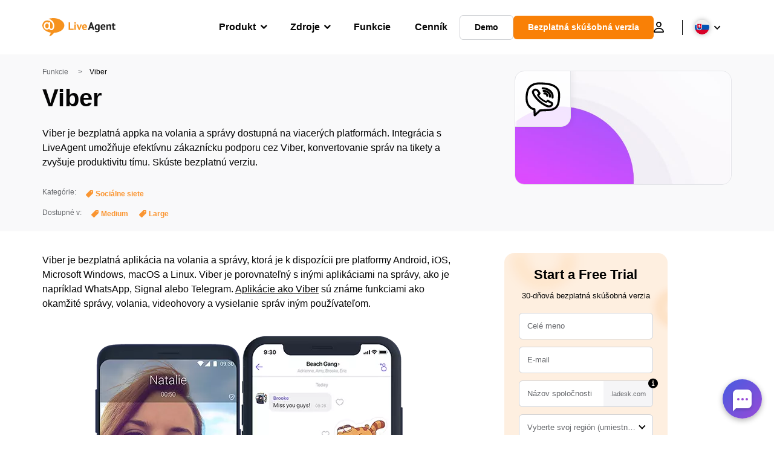

--- FILE ---
content_type: text/html; charset=UTF-8
request_url: https://www.liveagent.sk/funkcie/viber/
body_size: 68206
content:
<!doctype html>
<html lang="sk-SK">
	<head><meta name="referrer" content="strict-origin-when-cross-origin"><meta http-equiv="Content-Security-Policy" content="upgrade-insecure-requests; default-src 'self'; base-uri 'self'; child-src 'self'; connect-src api.flowhunt.io *.flowhunt.io tr.capterra.com px.ads.linkedin.com pagead2.googlesyndication.com dev.visualwebsiteoptimizer.com *.visualwebsiteoptimizer.com *.debugbear.com *.liveagent.com *.ladesk.com *.qualityunit.com *.urlslab.com data.debugbear.com stats.g.doubleclick.net googleads.g.doubleclick.net adservice.google.com analytics.google.com region1.analytics.google.com region1.google-analytics.com cdn.dreamdata.cloud pagead2.googlesyndication.com www.google.com www.google.ae www.google.at www.google.com.au www.google.bg www.google.com.br www.google.ca www.google.ch www.google.cn www.google.cz www.google.de www.google.dk www.google.ee www.google.es www.google.fi www.google.fr www.google.gr www.google.hr www.google.hu www.google.ie www.google.it www.google.co.jp www.google.co.kr www.google.lt www.google.lv www.google.com.mt www.google.nl www.google.no www.google.co.nz www.google.pl www.google.pt www.google.ro www.google.ru www.google.se www.google.si www.google.sk www.google.td www.google.tg www.google.com.tr www.google.com.ua www.google.co.uk www.google.com.vn conversions-config.reddit.com my.yoast.com maps.googleapis.com readaloud.googleapis.com ad.doubleclick.net q.quora.com www.g2.com data: 'self'; font-src *.liveagent.com *.qualityunit.com fonts.gstatic.com fonts.googleapis.com use.fontawesome.com data: 'self'; frame-src support.qualityunit.com *.googlesyndication.com www.googletagmanager.com 2-vbus-support.ladesk.com *.ladesk.com *.liveagent.com *.qualityunit.com www.google.com td.doubleclick.net www.youtube.com youtu.be player.vimeo.com tally.so blob: 'self'; img-src px.ads.linkedin.com pagead2.googlesyndication.com dev.visualwebsiteoptimizer.com *.visualwebsiteoptimizer.com *.liveagent.com *.qualityunit.com www.googletagmanager.com www.google-analytics.com googleads.g.doubleclick.net api.urlslab.com ct.capterra.com www.google.com www.google.ae www.google.at www.google.com.au www.google.bg www.google.com.br www.google.ca www.google.ch www.google.cn www.google.cz www.google.de www.google.dk www.google.ee www.google.es www.google.fi www.google.fr www.google.gr www.google.hr www.google.hu www.google.ie www.google.it www.google.co.jp www.google.co.kr www.google.lt www.google.lv www.google.com.mt www.google.nl www.google.no www.google.co.nz www.google.pl www.google.pt www.google.ro www.google.ru www.google.se www.google.si www.google.sk www.google.td www.google.tg www.google.com.tr www.google.com.ua www.google.co.uk www.google.com.vn q.quora.com tracking.g2crowd.com alb.reddit.com www.googleadservices.com *.gravatar.com maps.googleapis.com i.ytimg.com *.elementor.com www.g2.com api.flowhunt.io *.flowhunt.io blob: data: 'self'; manifest-src 'self'; media-src *.liveagent.com ssl.gstatic.com data: 'self'; object-src 'none'; script-src support.ladesk.com 2-vbus-support.ladesk.com tr.capterra.com googleads.g.doubleclick.net pagead2.googlesyndication.com dev.visualwebsiteoptimizer.com *.liveagent.com *.qualityunit.com www.googletagmanager.com www.google.com www.gstatic.com www.google-analytics.com analytics.qualityunit.com cdn.dreamdata.cloud ct.capterra.com www.redditstatic.com a.quora.com api.flowhunt.io *.flowhunt.io 'unsafe-eval' 'unsafe-inline' 'self'; script-src-elem tr.capterra.com snap.licdn.com tr.capterra.com trk.crozdesk.com pagead2.googlesyndication.com dev.visualwebsiteoptimizer.com *.visualwebsiteoptimizer.com *.vwo.com *.ladesk.com googleads.g.doubleclick.net *.debugbear.com *.liveagent.com *.qualityunit.com *.urlslab.com *.flowhunt.io cdn.debugbear.com www.google.com www.googletagmanager.com ajax.googleapis.com apis.google.com ssl.google-analytics.com www.google-analytics.com analytics.qualityunit.com cdn.dreamdata.cloud a.quora.com www.gstatic.com www.redditstatic.com ct.capterra.com maps.googleapis.com yoast.com cdnjs.cloudflare.com www.youtube.com tally.so data: 'unsafe-inline' 'self'; script-src-attr 'unsafe-inline' 'self'; style-src www.gstatic.com fonts.googleapis.com data: 'unsafe-inline' 'self'; style-src-elem *.liveagent.com *.qualityunit.com fonts.googleapis.com www.gstatic.com p.typekit.net use.fontawesome.com ka-p.fontawesome.com data: 'unsafe-inline' 'self'; style-src-attr *.liveagent.com *.qualityunit.com 'unsafe-inline' 'self'; worker-src data: blob: 'self'; form-action *.liveagent.com *.ladesk.com *.qualityunit.com  qualityunit.us3.list-manage.com 'self'; ">
	<meta charset="UTF-8">
	<meta http-equiv="X-UA-Compatible" content="IE=edge">
	<meta name="viewport" content="width=device-width, initial-scale=1.0, shrink-to-fit=no">

	<link rel="apple-touch-icon" sizes="180x180" href="https://www.liveagent.sk/app/themes/liveagent/assets/images/favicon/apple-touch-icon.png">
	<link rel="icon" type="image/png" sizes="32x32" href="https://www.liveagent.sk/app/themes/liveagent/assets/images/favicon/favicon-32x32.png">
	<link rel="icon" type="image/png" sizes="16x16" href="https://www.liveagent.sk/app/themes/liveagent/assets/images/favicon/favicon-16x16.png">

	<link rel="mask-icon" href="https://www.liveagent.sk/app/themes/liveagent/assets/images/favicon/safari-pinned-tab.svg" color="#f5912c">
	<meta name="apple-mobile-web-app-title" content="LiveAgent">
	<meta name="application-name" content="LiveAgent">
	<meta name="msapplication-TileColor" content="#ffffff">
	<meta name="theme-color" content="#ffffff">

	<!-- URLSLAB-SKIP-REPLACE-START -->
	<style id="inline-css" type="text/css">*{-webkit-box-sizing:border-box;box-sizing:border-box}*:active,*:focus,*:hover{outline:0}#app{position:relative}h1,h2,h3,h4,h5,h6,p{margin:0}a{text-decoration:none}a:active,a:focus,a:hover{text-decoration:none}ul{margin:0;padding:0;list-style:none}figure{margin:0}/*! sanitize.css v10.0.0 | CC0 License | github.com/csstools/sanitize.css */*,::before,::after{-webkit-box-sizing:border-box;box-sizing:border-box}::before,::after{text-decoration:inherit;vertical-align:inherit}html{cursor:default;line-height:1.5;-moz-tab-size:4;-o-tab-size:4;tab-size:4;-webkit-tap-highlight-color:transparent;-ms-text-size-adjust:100%;-webkit-text-size-adjust:100%}html:not(:lang(en)){word-break:break-word;-ms-hyphens:auto;hyphens:auto}body{margin:0}h1{font-size:2em;margin:.67em 0}dl dl,dl ol,dl ul,ol dl,ul dl{margin:0}ol ol,ol ul,ul ol,ul ul{margin:0}hr{height:0;overflow:visible}main{display:block}nav ol,nav ul{list-style:none;padding:0}pre{font-family:monospace,monospace;font-size:1em}a{background-color:transparent}abbr[title]{text-decoration:underline;-webkit-text-decoration:underline dotted;text-decoration:underline dotted}b,strong{font-weight:bolder}code,kbd,samp{font-family:monospace,monospace;font-size:1em}small{font-size:80%}audio,canvas,iframe,img,svg,video{vertical-align:middle}audio,video{display:inline-block}audio:not([controls]){display:none;height:0}iframe{border-style:none}img{border-style:none}svg:not([fill]){fill:currentColor}svg:not(:root){overflow:hidden}table{border-collapse:collapse}button,input,select{margin:0}button{overflow:visible;text-transform:none}button,[type=button],[type=reset],[type=submit]{-webkit-appearance:button}fieldset{border:1px solid #a0a0a0;padding:.35em .75em .625em}input{overflow:visible}legend{color:inherit;display:table;max-width:100%;white-space:normal}progress{display:inline-block;vertical-align:baseline}select{text-transform:none}textarea{margin:0;overflow:auto;resize:vertical}[type=checkbox],[type=radio]{padding:0}[type=search]{-webkit-appearance:textfield;outline-offset:-2px}::-webkit-inner-spin-button,::-webkit-outer-spin-button{height:auto}::-webkit-input-placeholder{color:inherit;opacity:.54}::-webkit-search-decoration{-webkit-appearance:none}::-webkit-file-upload-button{-webkit-appearance:button;font:inherit}::-moz-focus-inner{border-style:none;padding:0}:-moz-focusring{outline:1px dotted ButtonText}:-moz-ui-invalid{box-shadow:none}details{display:block}dialog{background-color:white;border:solid;color:black;display:block;height:-moz-fit-content;height:-webkit-fit-content;height:fit-content;left:0;margin:auto;padding:1em;position:absolute;right:0;width:-moz-fit-content;width:-webkit-fit-content;width:fit-content}dialog:not([open]){display:none}summary{display:list-item}canvas{display:inline-block}template{display:none}a,area,button,input,label,select,summary,textarea,[tabindex]{-ms-touch-action:manipulation;touch-action:manipulation}[hidden]{display:none}[aria-busy=true]{cursor:progress}[aria-controls]{cursor:pointer}[aria-disabled=true],[disabled]{cursor:not-allowed}[aria-hidden=false][hidden]{display:initial}[aria-hidden=false][hidden]:not(:focus){clip:rect(0,0,0,0);position:absolute}@font-face{font-family:fontello;src:url(/app/themes/liveagent/assets/webfonts/fontello.woff2?ver=20230109) format("woff2"),url(/app/themes/liveagent/assets/webfonts/fontello.woff?ver=20230109) format("woff"),url(/app/themes/liveagent/assets/webfonts/fontello.ttf?ver=20230109) format("truetype");font-weight:400;font-style:normal;font-display:swap}[class^=fontello-]::before,[class*=fontello-]::before{font-family:fontello,sans-serif;font-style:normal;font-weight:400;display:inline-block;text-decoration:inherit;width:1em;text-align:center;font-variant:normal;text-transform:none;-webkit-font-smoothing:antialiased;-moz-osx-font-smoothing:grayscale}.fontello-icon-e800::before{content:"\e800" !important}.fontello-icon-e801::before{content:"\e801" !important}.fontello-icon-e802::before{content:"\e802" !important}.fontello-icon-e803::before{content:"\e803" !important}.fontello-icon-e804::before{content:"\e804" !important}.fontello-icon-e805::before{content:"\e805" !important}.fontello-icon-e806::before{content:"\e806" !important}.fontello-icon-e807::before{content:"\e807" !important}.fontello-icon-e808::before{content:"\e808" !important}.fontello-icon-e809::before{content:"\e809" !important}.fontello-icon-e80a::before{content:"\e80a" !important}.fontello-icon-e80b::before{content:"\e80b" !important}.fontello-icon-e80c::before{content:"\e80c" !important}.fontello-icon-e80d::before{content:"\e80d" !important}.fontello-icon-e80e::before{content:"\e80e" !important}.fontello-icon-e80f::before{content:"\e80f" !important}.fontello-icon-e810::before{content:"\e810" !important}.fontello-icon-e811::before{content:"\e811" !important}.fontello-icon-e82a::before{content:"\e82a" !important}.fontello-icon-e82b::before{content:"\e82b" !important}.fontello-bars-solid::before{content:"\e812"}.fontello-calendar-regular::before{content:"\e813"}.fontello-check-circle-regular::before{content:"\e814"}.fontello-facebook-f-brands::before{content:"\e815"}.fontello-facebook-square-brands::before{content:"\e816"}.fontello-folder-solid::before{content:"\e817"}.fontello-instagram-brands::before{content:"\e818"}.fontello-linkedin-brands::before{content:"\e819"}.fontello-linkedin-in-brands::before{content:"\e81a"}.fontello-search-solid::before{content:"\e81b"}.fontello-times-circle-regular::before{content:"\e81c"}.fontello-twitter-brands::before{content:"\e81d"}.fontello-twitter-square-brands::before{content:"\e81e"}.fontello-user-solid::before{content:"\e81f"}.fontello-youtube-square-brands::before{content:"\e820"}.fontello-chevron-down-solid::before{content:"\e821"}.fontello-chevron-left-solid::before{content:"\e822"}.fontello-chevron-right-solid::before{content:"\e823"}.fontello-chevron-up-solid::before{content:"\e824"}.fontello-dribbble-brands::before{content:"\e825"}.fontello-github-brands::before{content:"\e826"}.fontello-map-marker-alt-solid::before{content:"\e827"}.fontello-phone-solid::before{content:"\e828"}.fontello-wordpress-simple-brands::before{content:"\e829"}.fontello-info::before{content:"\e82c"}.fontello-company::before{content:"\e82d"}.fontello-mail::before{content:"\e82e"}.fontello-user::before{content:"\e82f"}.fontello-inbox::before{content:"\e830" !important}.fontello-folder2::before{content:"\e831" !important}.fontello-anchor::before{content:"\e832" !important}.fontello-menu-academy::before{content:"\e851" !important}.fontello-menu-awards::before{content:"\e852" !important}.fontello-menu-blog::before{content:"\e853" !important}.fontello-menu-business-solutions::before{content:"\e854" !important}.fontello-menu-call-center::before{content:"\e855" !important}.fontello-menu-change-log::before{content:"\e839" !important}.fontello-menu-customer-portal::before{content:"\e856" !important}.fontello-menu-directory::before{content:"\e857" !important}.fontello-menu-glossary::before{content:"\e833" !important}.fontello-menu-help-desk::before{content:"\e843" !important}.fontello-menu-industry-solutions::before{content:"\e844" !important}.fontello-menu-knowledge-base::before{content:"\e845" !important}.fontello-menu-live-chat::before{content:"\e846" !important}.fontello-menu-social-media::before{content:"\e847" !important}.fontello-menu-system-status::before{content:"\e842" !important}.fontello-menu-take-a-tour::before{content:"\e849" !important}.fontello-menu-templates::before{content:"\e84a" !important}.fontello-menu-ticketing::before{content:"\e84b" !important}.fontello-menu-typing-test::before{content:"\e84c" !important}.fontello-menu-use-cases::before{content:"\e84d" !important}.fontello-menu-vector::before{content:"\e848" !important}.fontello-menu-webinars::before{content:"\e84e" !important}.fontello-menu-why-liveagent::before{content:"\e84f" !important}.fontello-menu-about-us::before{content:"\e850" !important}.fontello-menu-wordpress::before{content:"\e829" !important}.fontello-menu-research::before{content:"\e834" !important}.fontello-menu-checklists::before{content:"\e835" !important}.fontello-whatsapp-brands::before{content:"\e836"}:root{--primary-color:#fa9531;--secondary-color:#ffbd39;--third-color:#feefe0;--package-color-1:#3cc33e;--package-color-2:#1089f8;--package-color-3:#fa9531;--package-color-4:#b0b4bb;--new-item-color:#ff0;--extension-item-color:#050505;--successful-color:#07b65d;--error-color:#f72f49;--font-color-normal:#65676b;--font-color-level3:#65676b;--font-color-medium:#b0b4bb;--font-color-dark:#050505;--font-color-light:#fff;--content-color-normal:#65676b;--content-color-dark:#050505;--content-color-light:#fff;--button-full-font-color:#fff;--button-full-background-color-1:#fa9531;--button-full-background-color-2:#ffbd39;--button-outline-color:#e4e5e9;--border-color-normal:#65676b;--border-color-gray:#e4e5e9;--border-color-gray-icon:#bec2c9;--border-color-inputs:#ced0d4;--border-color-dark:#050505;--border-color-light:#fff;--main-background:#fff;--invert-main-background:#050505;--secondary-background:#f5f5f7;--light-background:#f5f5f7;--header-background:#fff;--main-nav-font-color:#050505;--main-nav-font-color-highlight:#fa9531;--main-nav-underline:#fa9531;--main-nav-submenu-background:#fff;--main-nav-submenu-font-color:#050505;--main-nav-submenu-font-color-hover:#050505;--cookie-background:#fff3e0;--newsletter-background:#f5f5f7;--tabs-background:#f5f5f7;--orange-background:#feefe0;--violet-background:#f3e6ff;--footer-column-border-color:#e4e5e9;--footer-middle-background-color-1:#fa9531;--footer-middle-background-color-2:#ffbd39;--box-shadow:0 0 16px 0 rgba(0,0,0,0.08);--box-shadow-big:0 .25em 4em 0 rgba(0,0,0,0.07);--background:linear-gradient(90deg,#ffbd39 0,#fa9531 100%);--background-invert:linear-gradient(90deg,#fa9531 0,#ffbd39 100%)}html{scroll-behavior:smooth}html :where(img[class*=wp-image-]){height:auto;max-width:100%}body{background-color:#fff;background-color:var(--main-background);font-family:"Helvetica Neue",Helvetica,Arial,sans-serif;font-size:16px;font-weight:400;line-height:24px;-webkit-tap-highlight-color:rgba(0,0,0,0);overflow-x:hidden}body.overlay{overflow:hidden !important}body.overlay::before{content:"";top:0;right:0;bottom:0;left:0;position:fixed;z-index:999998;background-color:rgba(0,0,0,0.6);-webkit-animation:fadeIn .25s;animation:fadeIn .25s}.home .AppContainer{overflow:hidden}.wrapper{position:relative;width:100%;max-width:1180px;margin-left:auto;margin-right:auto;padding-left:20px;padding-right:20px;border-radius:1rem}.wrapper__medium{max-width:1240px}.wrapper__extended{max-width:1380px}.wrapper__wide{position:relative;max-width:1380px;margin-left:auto;margin-right:auto;padding:1.5em 0}.wrapper__narrow{max-width:650px;margin-left:auto;margin-right:auto}.grecaptcha-badge{display:none !important}.hidden{display:none !important}.invisible{visibility:hidden !important;opacity:0 !important;cursor:default}.invisible *,.invisible:hover *{cursor:default !important}.pos-relative{position:relative}.pos-absolute{position:absolute}.pos-fixed{position:fixed}.pos-sticky{position:sticky}.wp-block-media-text{display:grid;grid-template-columns:50% 1fr;grid-template-rows:auto}.wp-block-media-text>.wp-block-media-text__media{-ms-flex-item-align:center;align-self:center}.wp-block-media-text>.wp-block-media-text__content{direction:ltr;grid-column:2;grid-row:1;padding:0 8%;word-break:break-word;align-self:center}.display-block{display:block !important}.flex{display:-webkit-box !important;display:-ms-flexbox !important;display:flex !important}.flex-wrap{-ms-flex-wrap:wrap !important;flex-wrap:wrap !important}.flex-direction-row{-webkit-box-orient:horizontal !important;-webkit-box-direction:normal !important;-ms-flex-direction:row !important;flex-direction:row !important}.flex-direction-column{-webkit-box-orient:vertical !important;-webkit-box-direction:normal !important;-ms-flex-direction:column !important;flex-direction:column !important}.flex-align-center{-ms-flex-line-pack:center !important;align-content:center !important;-webkit-box-align:center !important;-ms-flex-align:center !important;align-items:center !important}.flex-align-center .elementor-widget-wrap{-ms-flex-line-pack:center !important;align-content:center !important;-webkit-box-align:center !important;-ms-flex-align:center !important;align-items:center !important}.flex-justify-center{-webkit-box-pack:center !important;-ms-flex-pack:center !important;justify-content:center !important}.text-align-left{text-align:left !important}.text-align-left *{text-align:left}.text-align-center{text-align:center !important}.text-align-justify{text-align:justify !important}.text-decoration-none{text-decoration:none}.text-decoration-underline{text-decoration:underline}.w-100{width:100%}.no-margin[class]{margin:0 !important}.no-padding[class]{padding:0 !important}[class].ma-left{margin-left:auto}[class].ma-right{margin-right:auto}[class].ma-top{margin-top:auto}[class].ma-bottom{margin-bottom:auto}.mt-0[class]{margin-top:0}.mr-0[class]{margin-right:0}.mb-0[class]{margin-bottom:0}.ml-0[class]{margin-left:0}.pt-0[class]{padding-top:0}.pr-0[class]{padding-right:0}.pb-0[class]{padding-bottom:0}.pl-0[class]{padding-left:0}.mt-xxs[class]{margin-top:.15em}.mr-xxs[class]{margin-right:.15em}.mb-xxs[class]{margin-bottom:.15em}.ml-xxs[class]{margin-left:.15em}.pt-xxs[class]{padding-top:.15em}.pr-xxs[class]{padding-right:.15em}.pb-xxs[class]{padding-bottom:.15em}.pl-xxs[class]{padding-left:.15em}.mt-xs[class]{margin-top:.25em}.mr-xs[class]{margin-right:.25em}.mb-xs[class]{margin-bottom:.25em}.ml-xs[class]{margin-left:.25em}.pt-xs[class]{padding-top:.25em}.pr-xs[class]{padding-right:.25em}.pb-xs[class]{padding-bottom:.25em}.pl-xs[class]{padding-left:.25em}.mt-s[class]{margin-top:.5em}.mr-s[class]{margin-right:.5em}.mb-s[class]{margin-bottom:.5em}.ml-s[class]{margin-left:.5em}.pt-s[class]{padding-top:.5em}.pr-s[class]{padding-right:.5em}.pb-s[class]{padding-bottom:.5em}.pl-s[class]{padding-left:.5em}.mt-m[class]{margin-top:1em}.mr-m[class]{margin-right:1em}.mb-m[class]{margin-bottom:1em}.ml-m[class]{margin-left:1em}.pt-m[class]{padding-top:1em}.pr-m[class]{padding-right:1em}.pb-m[class]{padding-bottom:1em}.pl-m[class]{padding-left:1em}.mt-l[class]{margin-top:1.5em}.mr-l[class]{margin-right:1.5em}.mb-l[class]{margin-bottom:1.5em}.ml-l[class]{margin-left:1.5em}.pt-l[class]{padding-top:1.5em}.pr-l[class]{padding-right:1.5em}.pb-l[class]{padding-bottom:1.5em}.pl-l[class]{padding-left:1.5em}.mt-xl[class]{margin-top:2em}.mr-xl[class]{margin-right:2em}.mb-xl[class]{margin-bottom:2em}.ml-xl[class]{margin-left:2em}.pt-xl[class]{padding-top:2em}.pr-xl[class]{padding-right:2em}.pb-xl[class]{padding-bottom:2em}.pl-xl[class]{padding-left:2em}.mt-xxl[class]{margin-top:2.5em}.mr-xxl[class]{margin-right:2.5em}.mb-xxl[class]{margin-bottom:2.5em}.ml-xxl[class]{margin-left:2.5em}.pt-xxl[class]{padding-top:2.5em}.pr-xxl[class]{padding-right:2.5em}.pb-xxl[class]{padding-bottom:2.5em}.pl-xxl[class]{padding-left:2.5em}.mt-xxxl[class]{margin-top:3.25em}.mr-xxxl[class]{margin-right:3.25em}.mb-xxxl[class]{margin-bottom:3.25em}.ml-xxxl[class]{margin-left:3.25em}.pt-xxxl[class]{padding-top:3.25em}.pr-xxxl[class]{padding-right:3.25em}.pb-xxxl[class]{padding-bottom:3.25em}.pl-xxxl[class]{padding-left:3.25em}.mt-extreme-small[class]{margin-top:3.75em}.mr-extreme-small[class]{margin-right:3.75em}.mb-extreme-small[class]{margin-bottom:3.75em}.ml-extreme-small[class]{margin-left:3.75em}.pt-extreme-small[class]{padding-top:3.75em}.pr-extreme-small[class]{padding-right:3.75em}.pb-extreme-small[class]{padding-bottom:3.75em}.pl-extreme-small[class]{padding-left:3.75em}.mt-extreme[class]{margin-top:4.5em}.mr-extreme[class]{margin-right:4.5em}.mb-extreme[class]{margin-bottom:4.5em}.ml-extreme[class]{margin-left:4.5em}.pt-extreme[class]{padding-top:4.5em}.pr-extreme[class]{padding-right:4.5em}.pb-extreme[class]{padding-bottom:4.5em}.pl-extreme[class]{padding-left:4.5em}.mt-extreme-plus[class]{margin-top:5em}.mr-extreme-plus[class]{margin-right:5em}.mb-extreme-plus[class]{margin-bottom:5em}.ml-extreme-plus[class]{margin-left:5em}.pt-extreme-plus[class]{padding-top:5em}.pr-extreme-plus[class]{padding-right:5em}.pb-extreme-plus[class]{padding-bottom:5em}.pl-extreme-plus[class]{padding-left:5em}.mt-ultra[class]{margin-top:6em}.mr-ultra[class]{margin-right:6em}.mb-ultra[class]{margin-bottom:6em}.ml-ultra[class]{margin-left:6em}.pt-ultra[class]{padding-top:6em}.pr-ultra[class]{padding-right:6em}.pb-ultra[class]{padding-bottom:6em}.pl-ultra[class]{padding-left:6em}.mt-ultra-xl[class]{margin-top:9.375em}.mr-ultra-xl[class]{margin-right:9.375em}.mb-ultra-xl[class]{margin-bottom:9.375em}.ml-ultra-xl[class]{margin-left:9.375em}.pt-ultra-xl[class]{padding-top:9.375em}.pr-ultra-xl[class]{padding-right:9.375em}.pb-ultra-xl[class]{padding-bottom:9.375em}.pl-ultra-xl[class]{padding-left:9.375em}.mt-2xultra[class]{margin-top:10em}.mr-2xultra[class]{margin-right:10em}.mb-2xultra[class]{margin-bottom:10em}.ml-2xultra[class]{margin-left:10em}.pt-2xultra[class]{padding-top:10em}.pr-2xultra[class]{padding-right:10em}.pb-2xultra[class]{padding-bottom:10em}.pl-2xultra[class]{padding-left:10em}.Footer,.Reviews,.Block--redesign__successtories,.Block--redesign__testimonials,.SimilarSources{content-visibility:auto}body.lb-disable-scrolling{overflow:hidden}.lightboxOverlay{position:absolute;top:0;left:0;z-index:999999;opacity:.8;background-color:#000;display:none}.lightbox{overflow:hidden}.lightbox.splide,.lightbox-youtube{position:fixed;left:0;top:0;width:100vw;height:100vh;z-index:999999;text-align:center;line-height:0;font-weight:400;outline:0;opacity:0;-webkit-transition:opacity .5s;transition:opacity .5s}.lightbox.splide::after,.lightbox-youtube::after{background-color:#050505;background-color:var(--invert-main-background);width:100%;height:100%;content:"";position:absolute;top:0;left:0;opacity:.8}.lightbox.splide.active,.lightbox-youtube.active{opacity:1}.lightbox.splide>*,.lightbox-youtube>*{position:relative;z-index:1}.lightbox .splide__list{height:100vh}.lightbox .splide__slide{display:-webkit-box;display:-ms-flexbox;display:flex;-webkit-box-align:center;-ms-flex-align:center;align-items:center;-webkit-box-pack:center;-ms-flex-pack:center;justify-content:center;height:100%}.lightbox .youtube__inn{display:-webkit-box;display:-ms-flexbox;display:flex;-webkit-box-align:center;-ms-flex-align:center;align-items:center;-webkit-box-pack:center;-ms-flex-pack:center;justify-content:center;height:100%}.lightbox .youtube__wrapper{position:relative;width:calc(100% - 1em);height:0;padding-bottom:56.25%;z-index:1}.lightbox .youtube__inmodal{position:absolute;width:100%;top:0;left:0}.lightbox__image-wrapper{padding:0 4em}.lightbox__image-wrapper img{max-width:100%;max-height:100vh}.lightbox .splide__arrows{position:absolute;width:100%;height:2em;top:50%;-webkit-transform:translateY(-50%);-ms-transform:translateY(-50%);transform:translateY(-50%);z-index:2}.lightbox .splide__arrow{width:2em;height:2em;font-size:2rem}.lightbox .splide__arrow::before{display:none}.lightbox .splide__arrow:disabled{display:none}.lightbox .splide__arrow svg{fill:#fff}.lightbox__close.lightbox__close{color:#fff;color:var(--font-color-light);width:1em;height:1em;position:absolute;display:inline-block;right:.5em;top:.5em;font-size:3rem;line-height:1;cursor:pointer;z-index:2;text-shadow:0 0 .1em rgba(0,0,0,0.8)}@-webkit-keyframes chatDots{0%{opacity:.5}15%{-webkit-transform:translateY(-0.25em);transform:translateY(-0.25em)}25%{-webkit-transform:translateY(0);transform:translateY(0)}50%{opacity:1}100%{opacity:.5}}@keyframes chatDots{0%{opacity:.5}15%{-webkit-transform:translateY(-0.25em);transform:translateY(-0.25em)}25%{-webkit-transform:translateY(0);transform:translateY(0)}50%{opacity:1}100%{opacity:.5}}@-webkit-keyframes fadeIn{0%{opacity:0}100%{opacity:1}}@keyframes fadeIn{0%{opacity:0}100%{opacity:1}}@-webkit-keyframes bounceIn{0%{opacity:0;-webkit-transform:scale3d(0.3,0.3,0.3);transform:scale3d(0.3,0.3,0.3);-webkit-animation-timing-function:cubic-bezier(0.215,0.61,0.355,1);animation-timing-function:cubic-bezier(0.215,0.61,0.355,1)}20%{-webkit-transform:scale3d(1.1,1.1,1.1);transform:scale3d(1.1,1.1,1.1);-webkit-animation-timing-function:cubic-bezier(0.215,0.61,0.355,1);animation-timing-function:cubic-bezier(0.215,0.61,0.355,1)}40%{-webkit-transform:scale3d(0.9,0.9,0.9);transform:scale3d(0.9,0.9,0.9);-webkit-animation-timing-function:cubic-bezier(0.215,0.61,0.355,1);animation-timing-function:cubic-bezier(0.215,0.61,0.355,1)}60%{opacity:1;-webkit-transform:scale3d(1.03,1.03,1.03);transform:scale3d(1.03,1.03,1.03);-webkit-animation-timing-function:cubic-bezier(0.215,0.61,0.355,1);animation-timing-function:cubic-bezier(0.215,0.61,0.355,1)}80%{-webkit-transform:scale3d(0.97,0.97,0.97);transform:scale3d(0.97,0.97,0.97);-webkit-animation-timing-function:cubic-bezier(0.215,0.61,0.355,1);animation-timing-function:cubic-bezier(0.215,0.61,0.355,1)}to{opacity:1;-webkit-transform:scale3d(1,1,1);transform:scale3d(1,1,1);-webkit-animation-timing-function:cubic-bezier(0.215,0.61,0.355,1);animation-timing-function:cubic-bezier(0.215,0.61,0.355,1)}}@keyframes bounceIn{0%{opacity:0;-webkit-transform:scale3d(0.3,0.3,0.3);transform:scale3d(0.3,0.3,0.3);-webkit-animation-timing-function:cubic-bezier(0.215,0.61,0.355,1);animation-timing-function:cubic-bezier(0.215,0.61,0.355,1)}20%{-webkit-transform:scale3d(1.1,1.1,1.1);transform:scale3d(1.1,1.1,1.1);-webkit-animation-timing-function:cubic-bezier(0.215,0.61,0.355,1);animation-timing-function:cubic-bezier(0.215,0.61,0.355,1)}40%{-webkit-transform:scale3d(0.9,0.9,0.9);transform:scale3d(0.9,0.9,0.9);-webkit-animation-timing-function:cubic-bezier(0.215,0.61,0.355,1);animation-timing-function:cubic-bezier(0.215,0.61,0.355,1)}60%{opacity:1;-webkit-transform:scale3d(1.03,1.03,1.03);transform:scale3d(1.03,1.03,1.03);-webkit-animation-timing-function:cubic-bezier(0.215,0.61,0.355,1);animation-timing-function:cubic-bezier(0.215,0.61,0.355,1)}80%{-webkit-transform:scale3d(0.97,0.97,0.97);transform:scale3d(0.97,0.97,0.97);-webkit-animation-timing-function:cubic-bezier(0.215,0.61,0.355,1);animation-timing-function:cubic-bezier(0.215,0.61,0.355,1)}to{opacity:1;-webkit-transform:scale3d(1,1,1);transform:scale3d(1,1,1);-webkit-animation-timing-function:cubic-bezier(0.215,0.61,0.355,1);animation-timing-function:cubic-bezier(0.215,0.61,0.355,1)}}@-webkit-keyframes down{0%{-webkit-transform:translate(0);transform:translate(0)}20%{-webkit-transform:translateY(1em);transform:translateY(1em)}40%{-webkit-transform:translate(0);transform:translate(0)}}@keyframes down{0%{-webkit-transform:translate(0);transform:translate(0)}20%{-webkit-transform:translateY(1em);transform:translateY(1em)}40%{-webkit-transform:translate(0);transform:translate(0)}}@-webkit-keyframes slideDown{from{-webkit-transform:translateY(-100%);transform:translateY(-100%)}to{-webkit-transform:translateY(0);transform:translateY(0)}}@keyframes slideDown{from{-webkit-transform:translateY(-100%);transform:translateY(-100%)}to{-webkit-transform:translateY(0);transform:translateY(0)}}@-webkit-keyframes slideUp{from{-webkit-transform:translateY(0);transform:translateY(0)}to{-webkit-transform:translateY(-100%);transform:translateY(-100%)}}@keyframes slideUp{from{-webkit-transform:translateY(0);transform:translateY(0)}to{-webkit-transform:translateY(-100%);transform:translateY(-100%)}}@-webkit-keyframes pulse{0%{-webkit-box-shadow:0 0 0 0 rgba(245,145,44,0.6);box-shadow:0 0 0 0 rgba(245,145,44,0.6)}70%{-webkit-box-shadow:0 0 0 15px rgba(245,145,44,0);box-shadow:0 0 0 15px rgba(245,145,44,0)}100%{-webkit-box-shadow:0 0 0 0 rgba(245,145,44,0);box-shadow:0 0 0 0 rgba(245,145,44,0)}}@keyframes pulse{0%{-webkit-box-shadow:0 0 0 0 rgba(245,145,44,0.6);box-shadow:0 0 0 0 rgba(245,145,44,0.6)}70%{-webkit-box-shadow:0 0 0 15px rgba(245,145,44,0);box-shadow:0 0 0 15px rgba(245,145,44,0)}100%{-webkit-box-shadow:0 0 0 0 rgba(245,145,44,0);box-shadow:0 0 0 0 rgba(245,145,44,0)}}.c-black-real{color:#000 !important}.c-black-real *{color:inherit !important}.c-black-real svg{fill:currentcolor !important}svg.c-black-real{fill:currentcolor !important}.bg-black-real{background-color:#000 !important}.border-black-real{border-color:#000 !important}.c-black{color:#050505 !important}.c-black *{color:inherit !important}.c-black svg{fill:currentcolor !important}svg.c-black{fill:currentcolor !important}.bg-black{background-color:#050505 !important}.border-black{border-color:#050505 !important}.c-white{color:#fff !important}.c-white *{color:inherit !important}.c-white svg{fill:currentcolor !important}svg.c-white{fill:currentcolor !important}.bg-white{background-color:#fff !important}.border-white{border-color:#fff !important}.c-gray{color:#231f20 !important}.c-gray *{color:inherit !important}.c-gray svg{fill:currentcolor !important}svg.c-gray{fill:currentcolor !important}.bg-gray{background-color:#231f20 !important}.border-gray{border-color:#231f20 !important}.c-dark-gray{color:#65676b !important}.c-dark-gray *{color:inherit !important}.c-dark-gray svg{fill:currentcolor !important}svg.c-dark-gray{fill:currentcolor !important}.bg-dark-gray{background-color:#65676b !important}.border-dark-gray{border-color:#65676b !important}.c-medium-gray{color:#b0b4bb !important}.c-medium-gray *{color:inherit !important}.c-medium-gray svg{fill:currentcolor !important}svg.c-medium-gray{fill:currentcolor !important}.bg-medium-gray{background-color:#b0b4bb !important}.border-medium-gray{border-color:#b0b4bb !important}.c-medium-gray-quotes{color:#65676b !important}.c-medium-gray-quotes *{color:inherit !important}.c-medium-gray-quotes svg{fill:currentcolor !important}svg.c-medium-gray-quotes{fill:currentcolor !important}.bg-medium-gray-quotes{background-color:#65676b !important}.border-medium-gray-quotes{border-color:#65676b !important}.c-medium-gray-inputs{color:#ced0d4 !important}.c-medium-gray-inputs *{color:inherit !important}.c-medium-gray-inputs svg{fill:currentcolor !important}svg.c-medium-gray-inputs{fill:currentcolor !important}.bg-medium-gray-inputs{background-color:#ced0d4 !important}.border-medium-gray-inputs{border-color:#ced0d4 !important}.c-level3{color:#8c9097 !important}.c-level3 *{color:inherit !important}.c-level3 svg{fill:currentcolor !important}svg.c-level3{fill:currentcolor !important}.bg-level3{background-color:#8c9097 !important}.border-level3{border-color:#8c9097 !important}.c-level4{color:#f9f9fa !important}.c-level4 *{color:inherit !important}.c-level4 svg{fill:currentcolor !important}svg.c-level4{fill:currentcolor !important}.bg-level4{background-color:#f9f9fa !important}.border-level4{border-color:#f9f9fa !important}.c-light-gray{color:#e4e5e9 !important}.c-light-gray *{color:inherit !important}.c-light-gray svg{fill:currentcolor !important}svg.c-light-gray{fill:currentcolor !important}.bg-light-gray{background-color:#e4e5e9 !important}.border-light-gray{border-color:#e4e5e9 !important}.c-lighter-gray{color:#d8dadf !important}.c-lighter-gray *{color:inherit !important}.c-lighter-gray svg{fill:currentcolor !important}svg.c-lighter-gray{fill:currentcolor !important}.bg-lighter-gray{background-color:#d8dadf !important}.border-lighter-gray{border-color:#d8dadf !important}.c-light-gray-icon{color:#bec2c9 !important}.c-light-gray-icon *{color:inherit !important}.c-light-gray-icon svg{fill:currentcolor !important}svg.c-light-gray-icon{fill:currentcolor !important}.bg-light-gray-icon{background-color:#bec2c9 !important}.border-light-gray-icon{border-color:#bec2c9 !important}.c-lightest-gray{color:#f5f5f7 !important}.c-lightest-gray *{color:inherit !important}.c-lightest-gray svg{fill:currentcolor !important}svg.c-lightest-gray{fill:currentcolor !important}.bg-lightest-gray{background-color:#f5f5f7 !important}.border-lightest-gray{border-color:#f5f5f7 !important}.c-ultralightest-gray{color:#f5f5f7 !important}.c-ultralightest-gray *{color:inherit !important}.c-ultralightest-gray svg{fill:currentcolor !important}svg.c-ultralightest-gray{fill:currentcolor !important}.bg-ultralightest-gray{background-color:#f5f5f7 !important}.border-ultralightest-gray{border-color:#f5f5f7 !important}.c-pricing-gray{color:#edeff3 !important}.c-pricing-gray *{color:inherit !important}.c-pricing-gray svg{fill:currentcolor !important}svg.c-pricing-gray{fill:currentcolor !important}.bg-pricing-gray{background-color:#edeff3 !important}.border-pricing-gray{border-color:#edeff3 !important}.c-dark-orange{color:#fa9531 !important}.c-dark-orange *{color:inherit !important}.c-dark-orange svg{fill:currentcolor !important}svg.c-dark-orange{fill:currentcolor !important}.bg-dark-orange{background-color:#fa9531 !important}.border-dark-orange{border-color:#fa9531 !important}.c-primary{color:#fa9531 !important}.c-primary *{color:inherit !important}.c-primary svg{fill:currentcolor !important}svg.c-primary{fill:currentcolor !important}.bg-primary{background-color:#fa9531 !important}.border-primary{border-color:#fa9531 !important}.c-orange-new{color:#ffb928 !important}.c-orange-new *{color:inherit !important}.c-orange-new svg{fill:currentcolor !important}svg.c-orange-new{fill:currentcolor !important}.bg-orange-new{background-color:#ffb928 !important}.border-orange-new{border-color:#ffb928 !important}.c-medium-orange{color:#feefe0 !important}.c-medium-orange *{color:inherit !important}.c-medium-orange svg{fill:currentcolor !important}svg.c-medium-orange{fill:currentcolor !important}.bg-medium-orange{background-color:#feefe0 !important}.border-medium-orange{border-color:#feefe0 !important}.c-light-orange{color:#ffbd39 !important}.c-light-orange *{color:inherit !important}.c-light-orange svg{fill:currentcolor !important}svg.c-light-orange{fill:currentcolor !important}.bg-light-orange{background-color:#ffbd39 !important}.border-light-orange{border-color:#ffbd39 !important}.c-light-green{color:#3cc33e !important}.c-light-green *{color:inherit !important}.c-light-green svg{fill:currentcolor !important}svg.c-light-green{fill:currentcolor !important}.bg-light-green{background-color:#3cc33e !important}.border-light-green{border-color:#3cc33e !important}.c-light-blue{color:#1089f8 !important}.c-light-blue *{color:inherit !important}.c-light-blue svg{fill:currentcolor !important}svg.c-light-blue{fill:currentcolor !important}.bg-light-blue{background-color:#1089f8 !important}.border-light-blue{border-color:#1089f8 !important}.c-green{color:#080 !important}.c-green *{color:inherit !important}.c-green svg{fill:currentcolor !important}svg.c-green{fill:currentcolor !important}.bg-green{background-color:#080 !important}.border-green{border-color:#080 !important}.c-red{color:#f00 !important}.c-red *{color:inherit !important}.c-red svg{fill:currentcolor !important}svg.c-red{fill:currentcolor !important}.bg-red{background-color:#f00 !important}.border-red{border-color:#f00 !important}.c-yellow{color:#ff0 !important}.c-yellow *{color:inherit !important}.c-yellow svg{fill:currentcolor !important}svg.c-yellow{fill:currentcolor !important}.bg-yellow{background-color:#ff0 !important}.border-yellow{border-color:#ff0 !important}.c-dark-pink{color:#b44b85 !important}.c-dark-pink *{color:inherit !important}.c-dark-pink svg{fill:currentcolor !important}svg.c-dark-pink{fill:currentcolor !important}.bg-dark-pink{background-color:#b44b85 !important}.border-dark-pink{border-color:#b44b85 !important}.c-light-pink{color:#f478a5 !important}.c-light-pink *{color:inherit !important}.c-light-pink svg{fill:currentcolor !important}svg.c-light-pink{fill:currentcolor !important}.bg-light-pink{background-color:#f478a5 !important}.border-light-pink{border-color:#f478a5 !important}.c-saturated-violet{color:#ae54fd !important}.c-saturated-violet *{color:inherit !important}.c-saturated-violet svg{fill:currentcolor !important}svg.c-saturated-violet{fill:currentcolor !important}.bg-saturated-violet{background-color:#ae54fd !important}.border-saturated-violet{border-color:#ae54fd !important}.c-desaturated-violet{color:#f3e6ff !important}.c-desaturated-violet *{color:inherit !important}.c-desaturated-violet svg{fill:currentcolor !important}svg.c-desaturated-violet{fill:currentcolor !important}.bg-desaturated-violet{background-color:#f3e6ff !important}.border-desaturated-violet{border-color:#f3e6ff !important}.c-saturated-blue{color:#2570ed !important}.c-saturated-blue *{color:inherit !important}.c-saturated-blue svg{fill:currentcolor !important}svg.c-saturated-blue{fill:currentcolor !important}.bg-saturated-blue{background-color:#2570ed !important}.border-saturated-blue{border-color:#2570ed !important}.c-desaturated-blue{color:#dfeafd !important}.c-desaturated-blue *{color:inherit !important}.c-desaturated-blue svg{fill:currentcolor !important}svg.c-desaturated-blue{fill:currentcolor !important}.bg-desaturated-blue{background-color:#dfeafd !important}.border-desaturated-blue{border-color:#dfeafd !important}.c-saturated-green{color:#07b65d !important}.c-saturated-green *{color:inherit !important}.c-saturated-green svg{fill:currentcolor !important}svg.c-saturated-green{fill:currentcolor !important}.bg-saturated-green{background-color:#07b65d !important}.border-saturated-green{border-color:#07b65d !important}.c-desaturated-green{color:#daf4e7 !important}.c-desaturated-green *{color:inherit !important}.c-desaturated-green svg{fill:currentcolor !important}svg.c-desaturated-green{fill:currentcolor !important}.bg-desaturated-green{background-color:#daf4e7 !important}.border-desaturated-green{border-color:#daf4e7 !important}.c-saturated-red{color:#f72f49 !important}.c-saturated-red *{color:inherit !important}.c-saturated-red svg{fill:currentcolor !important}svg.c-saturated-red{fill:currentcolor !important}.bg-saturated-red{background-color:#f72f49 !important}.border-saturated-red{border-color:#f72f49 !important}.c-desaturated-red{color:#fee0e4 !important}.c-desaturated-red *{color:inherit !important}.c-desaturated-red svg{fill:currentcolor !important}svg.c-desaturated-red{fill:currentcolor !important}.bg-desaturated-red{background-color:#fee0e4 !important}.border-desaturated-red{border-color:#fee0e4 !important}.c-saturated-cyan{color:#48c6ce !important}.c-saturated-cyan *{color:inherit !important}.c-saturated-cyan svg{fill:currentcolor !important}svg.c-saturated-cyan{fill:currentcolor !important}.bg-saturated-cyan{background-color:#48c6ce !important}.border-saturated-cyan{border-color:#48c6ce !important}.c-desaturated-cyan{color:#e4f7f8 !important}.c-desaturated-cyan *{color:inherit !important}.c-desaturated-cyan svg{fill:currentcolor !important}svg.c-desaturated-cyan{fill:currentcolor !important}.bg-desaturated-cyan{background-color:#e4f7f8 !important}.border-desaturated-cyan{border-color:#e4f7f8 !important}@media(min-width:768px){.wrapper__wide{padding:2.75em 0}.hidden-tablet{display:none !important}.display-block-tablet{display:block !important}.flex-tablet{display:-webkit-box !important;display:-ms-flexbox !important;display:flex !important}.mobile--only{display:none}.mt-0-tablet[class]{margin-top:0}.mr-0-tablet[class]{margin-right:0}.mb-0-tablet[class]{margin-bottom:0}.ml-0-tablet[class]{margin-left:0}.pt-0-tablet[class]{padding-top:0}.pr-0-tablet[class]{padding-right:0}.pb-0-tablet[class]{padding-bottom:0}.pl-0-tablet[class]{padding-left:0}.mt-xxs-tablet[class]{margin-top:.15em}.mr-xxs-tablet[class]{margin-right:.15em}.mb-xxs-tablet[class]{margin-bottom:.15em}.ml-xxs-tablet[class]{margin-left:.15em}.pt-xxs-tablet[class]{padding-top:.15em}.pr-xxs-tablet[class]{padding-right:.15em}.pb-xxs-tablet[class]{padding-bottom:.15em}.pl-xxs-tablet[class]{padding-left:.15em}.mt-xs-tablet[class]{margin-top:.25em}.mr-xs-tablet[class]{margin-right:.25em}.mb-xs-tablet[class]{margin-bottom:.25em}.ml-xs-tablet[class]{margin-left:.25em}.pt-xs-tablet[class]{padding-top:.25em}.pr-xs-tablet[class]{padding-right:.25em}.pb-xs-tablet[class]{padding-bottom:.25em}.pl-xs-tablet[class]{padding-left:.25em}.mt-s-tablet[class]{margin-top:.5em}.mr-s-tablet[class]{margin-right:.5em}.mb-s-tablet[class]{margin-bottom:.5em}.ml-s-tablet[class]{margin-left:.5em}.pt-s-tablet[class]{padding-top:.5em}.pr-s-tablet[class]{padding-right:.5em}.pb-s-tablet[class]{padding-bottom:.5em}.pl-s-tablet[class]{padding-left:.5em}.mt-m-tablet[class]{margin-top:1em}.mr-m-tablet[class]{margin-right:1em}.mb-m-tablet[class]{margin-bottom:1em}.ml-m-tablet[class]{margin-left:1em}.pt-m-tablet[class]{padding-top:1em}.pr-m-tablet[class]{padding-right:1em}.pb-m-tablet[class]{padding-bottom:1em}.pl-m-tablet[class]{padding-left:1em}.mt-l-tablet[class]{margin-top:1.5em}.mr-l-tablet[class]{margin-right:1.5em}.mb-l-tablet[class]{margin-bottom:1.5em}.ml-l-tablet[class]{margin-left:1.5em}.pt-l-tablet[class]{padding-top:1.5em}.pr-l-tablet[class]{padding-right:1.5em}.pb-l-tablet[class]{padding-bottom:1.5em}.pl-l-tablet[class]{padding-left:1.5em}.mt-xl-tablet[class]{margin-top:2em}.mr-xl-tablet[class]{margin-right:2em}.mb-xl-tablet[class]{margin-bottom:2em}.ml-xl-tablet[class]{margin-left:2em}.pt-xl-tablet[class]{padding-top:2em}.pr-xl-tablet[class]{padding-right:2em}.pb-xl-tablet[class]{padding-bottom:2em}.pl-xl-tablet[class]{padding-left:2em}.mt-xxl-tablet[class]{margin-top:2.5em}.mr-xxl-tablet[class]{margin-right:2.5em}.mb-xxl-tablet[class]{margin-bottom:2.5em}.ml-xxl-tablet[class]{margin-left:2.5em}.pt-xxl-tablet[class]{padding-top:2.5em}.pr-xxl-tablet[class]{padding-right:2.5em}.pb-xxl-tablet[class]{padding-bottom:2.5em}.pl-xxl-tablet[class]{padding-left:2.5em}.mt-xxxl-tablet[class]{margin-top:3.25em}.mr-xxxl-tablet[class]{margin-right:3.25em}.mb-xxxl-tablet[class]{margin-bottom:3.25em}.ml-xxxl-tablet[class]{margin-left:3.25em}.pt-xxxl-tablet[class]{padding-top:3.25em}.pr-xxxl-tablet[class]{padding-right:3.25em}.pb-xxxl-tablet[class]{padding-bottom:3.25em}.pl-xxxl-tablet[class]{padding-left:3.25em}.mt-extreme-small-tablet[class]{margin-top:3.75em}.mr-extreme-small-tablet[class]{margin-right:3.75em}.mb-extreme-small-tablet[class]{margin-bottom:3.75em}.ml-extreme-small-tablet[class]{margin-left:3.75em}.pt-extreme-small-tablet[class]{padding-top:3.75em}.pr-extreme-small-tablet[class]{padding-right:3.75em}.pb-extreme-small-tablet[class]{padding-bottom:3.75em}.pl-extreme-small-tablet[class]{padding-left:3.75em}.mt-extreme-tablet[class]{margin-top:4.5em}.mr-extreme-tablet[class]{margin-right:4.5em}.mb-extreme-tablet[class]{margin-bottom:4.5em}.ml-extreme-tablet[class]{margin-left:4.5em}.pt-extreme-tablet[class]{padding-top:4.5em}.pr-extreme-tablet[class]{padding-right:4.5em}.pb-extreme-tablet[class]{padding-bottom:4.5em}.pl-extreme-tablet[class]{padding-left:4.5em}.mt-extreme-plus-tablet[class]{margin-top:5em}.mr-extreme-plus-tablet[class]{margin-right:5em}.mb-extreme-plus-tablet[class]{margin-bottom:5em}.ml-extreme-plus-tablet[class]{margin-left:5em}.pt-extreme-plus-tablet[class]{padding-top:5em}.pr-extreme-plus-tablet[class]{padding-right:5em}.pb-extreme-plus-tablet[class]{padding-bottom:5em}.pl-extreme-plus-tablet[class]{padding-left:5em}.mt-ultra-tablet[class]{margin-top:6em}.mr-ultra-tablet[class]{margin-right:6em}.mb-ultra-tablet[class]{margin-bottom:6em}.ml-ultra-tablet[class]{margin-left:6em}.pt-ultra-tablet[class]{padding-top:6em}.pr-ultra-tablet[class]{padding-right:6em}.pb-ultra-tablet[class]{padding-bottom:6em}.pl-ultra-tablet[class]{padding-left:6em}.mt-ultra-xl-tablet[class]{margin-top:9.375em}.mr-ultra-xl-tablet[class]{margin-right:9.375em}.mb-ultra-xl-tablet[class]{margin-bottom:9.375em}.ml-ultra-xl-tablet[class]{margin-left:9.375em}.pt-ultra-xl-tablet[class]{padding-top:9.375em}.pr-ultra-xl-tablet[class]{padding-right:9.375em}.pb-ultra-xl-tablet[class]{padding-bottom:9.375em}.pl-ultra-xl-tablet[class]{padding-left:9.375em}.mt-2xultra-tablet[class]{margin-top:10em}.mr-2xultra-tablet[class]{margin-right:10em}.mb-2xultra-tablet[class]{margin-bottom:10em}.ml-2xultra-tablet[class]{margin-left:10em}.pt-2xultra-tablet[class]{padding-top:10em}.pr-2xultra-tablet[class]{padding-right:10em}.pb-2xultra-tablet[class]{padding-bottom:10em}.pl-2xultra-tablet[class]{padding-left:10em}}@media(min-width:1024px){.wrapper__extended{padding:3em 8.7%}.wrapper__wide{display:-webkit-box;display:-ms-flexbox;display:flex}.hidden-tablet-landscape{display:none !important}.display-block-tablet-landscape{display:block !important}.flex-tablet-landscape{display:-webkit-box !important;display:-ms-flexbox !important;display:flex !important}.tablet--only{display:none}.mt-0-tablet-landscape[class]{margin-top:0}.mr-0-tablet-landscape[class]{margin-right:0}.mb-0-tablet-landscape[class]{margin-bottom:0}.ml-0-tablet-landscape[class]{margin-left:0}.pt-0-tablet-landscape[class]{padding-top:0}.pr-0-tablet-landscape[class]{padding-right:0}.pb-0-tablet-landscape[class]{padding-bottom:0}.pl-0-tablet-landscape[class]{padding-left:0}.mt-xxs-tablet-landscape[class]{margin-top:.15em}.mr-xxs-tablet-landscape[class]{margin-right:.15em}.mb-xxs-tablet-landscape[class]{margin-bottom:.15em}.ml-xxs-tablet-landscape[class]{margin-left:.15em}.pt-xxs-tablet-landscape[class]{padding-top:.15em}.pr-xxs-tablet-landscape[class]{padding-right:.15em}.pb-xxs-tablet-landscape[class]{padding-bottom:.15em}.pl-xxs-tablet-landscape[class]{padding-left:.15em}.mt-xs-tablet-landscape[class]{margin-top:.25em}.mr-xs-tablet-landscape[class]{margin-right:.25em}.mb-xs-tablet-landscape[class]{margin-bottom:.25em}.ml-xs-tablet-landscape[class]{margin-left:.25em}.pt-xs-tablet-landscape[class]{padding-top:.25em}.pr-xs-tablet-landscape[class]{padding-right:.25em}.pb-xs-tablet-landscape[class]{padding-bottom:.25em}.pl-xs-tablet-landscape[class]{padding-left:.25em}.mt-s-tablet-landscape[class]{margin-top:.5em}.mr-s-tablet-landscape[class]{margin-right:.5em}.mb-s-tablet-landscape[class]{margin-bottom:.5em}.ml-s-tablet-landscape[class]{margin-left:.5em}.pt-s-tablet-landscape[class]{padding-top:.5em}.pr-s-tablet-landscape[class]{padding-right:.5em}.pb-s-tablet-landscape[class]{padding-bottom:.5em}.pl-s-tablet-landscape[class]{padding-left:.5em}.mt-m-tablet-landscape[class]{margin-top:1em}.mr-m-tablet-landscape[class]{margin-right:1em}.mb-m-tablet-landscape[class]{margin-bottom:1em}.ml-m-tablet-landscape[class]{margin-left:1em}.pt-m-tablet-landscape[class]{padding-top:1em}.pr-m-tablet-landscape[class]{padding-right:1em}.pb-m-tablet-landscape[class]{padding-bottom:1em}.pl-m-tablet-landscape[class]{padding-left:1em}.mt-l-tablet-landscape[class]{margin-top:1.5em}.mr-l-tablet-landscape[class]{margin-right:1.5em}.mb-l-tablet-landscape[class]{margin-bottom:1.5em}.ml-l-tablet-landscape[class]{margin-left:1.5em}.pt-l-tablet-landscape[class]{padding-top:1.5em}.pr-l-tablet-landscape[class]{padding-right:1.5em}.pb-l-tablet-landscape[class]{padding-bottom:1.5em}.pl-l-tablet-landscape[class]{padding-left:1.5em}.mt-xl-tablet-landscape[class]{margin-top:2em}.mr-xl-tablet-landscape[class]{margin-right:2em}.mb-xl-tablet-landscape[class]{margin-bottom:2em}.ml-xl-tablet-landscape[class]{margin-left:2em}.pt-xl-tablet-landscape[class]{padding-top:2em}.pr-xl-tablet-landscape[class]{padding-right:2em}.pb-xl-tablet-landscape[class]{padding-bottom:2em}.pl-xl-tablet-landscape[class]{padding-left:2em}.mt-xxl-tablet-landscape[class]{margin-top:2.5em}.mr-xxl-tablet-landscape[class]{margin-right:2.5em}.mb-xxl-tablet-landscape[class]{margin-bottom:2.5em}.ml-xxl-tablet-landscape[class]{margin-left:2.5em}.pt-xxl-tablet-landscape[class]{padding-top:2.5em}.pr-xxl-tablet-landscape[class]{padding-right:2.5em}.pb-xxl-tablet-landscape[class]{padding-bottom:2.5em}.pl-xxl-tablet-landscape[class]{padding-left:2.5em}.mt-xxxl-tablet-landscape[class]{margin-top:3.25em}.mr-xxxl-tablet-landscape[class]{margin-right:3.25em}.mb-xxxl-tablet-landscape[class]{margin-bottom:3.25em}.ml-xxxl-tablet-landscape[class]{margin-left:3.25em}.pt-xxxl-tablet-landscape[class]{padding-top:3.25em}.pr-xxxl-tablet-landscape[class]{padding-right:3.25em}.pb-xxxl-tablet-landscape[class]{padding-bottom:3.25em}.pl-xxxl-tablet-landscape[class]{padding-left:3.25em}.mt-extreme-small-tablet-landscape[class]{margin-top:3.75em}.mr-extreme-small-tablet-landscape[class]{margin-right:3.75em}.mb-extreme-small-tablet-landscape[class]{margin-bottom:3.75em}.ml-extreme-small-tablet-landscape[class]{margin-left:3.75em}.pt-extreme-small-tablet-landscape[class]{padding-top:3.75em}.pr-extreme-small-tablet-landscape[class]{padding-right:3.75em}.pb-extreme-small-tablet-landscape[class]{padding-bottom:3.75em}.pl-extreme-small-tablet-landscape[class]{padding-left:3.75em}.mt-extreme-tablet-landscape[class]{margin-top:4.5em}.mr-extreme-tablet-landscape[class]{margin-right:4.5em}.mb-extreme-tablet-landscape[class]{margin-bottom:4.5em}.ml-extreme-tablet-landscape[class]{margin-left:4.5em}.pt-extreme-tablet-landscape[class]{padding-top:4.5em}.pr-extreme-tablet-landscape[class]{padding-right:4.5em}.pb-extreme-tablet-landscape[class]{padding-bottom:4.5em}.pl-extreme-tablet-landscape[class]{padding-left:4.5em}.mt-extreme-plus-tablet-landscape[class]{margin-top:5em}.mr-extreme-plus-tablet-landscape[class]{margin-right:5em}.mb-extreme-plus-tablet-landscape[class]{margin-bottom:5em}.ml-extreme-plus-tablet-landscape[class]{margin-left:5em}.pt-extreme-plus-tablet-landscape[class]{padding-top:5em}.pr-extreme-plus-tablet-landscape[class]{padding-right:5em}.pb-extreme-plus-tablet-landscape[class]{padding-bottom:5em}.pl-extreme-plus-tablet-landscape[class]{padding-left:5em}.mt-ultra-tablet-landscape[class]{margin-top:6em}.mr-ultra-tablet-landscape[class]{margin-right:6em}.mb-ultra-tablet-landscape[class]{margin-bottom:6em}.ml-ultra-tablet-landscape[class]{margin-left:6em}.pt-ultra-tablet-landscape[class]{padding-top:6em}.pr-ultra-tablet-landscape[class]{padding-right:6em}.pb-ultra-tablet-landscape[class]{padding-bottom:6em}.pl-ultra-tablet-landscape[class]{padding-left:6em}.mt-ultra-xl-tablet-landscape[class]{margin-top:9.375em}.mr-ultra-xl-tablet-landscape[class]{margin-right:9.375em}.mb-ultra-xl-tablet-landscape[class]{margin-bottom:9.375em}.ml-ultra-xl-tablet-landscape[class]{margin-left:9.375em}.pt-ultra-xl-tablet-landscape[class]{padding-top:9.375em}.pr-ultra-xl-tablet-landscape[class]{padding-right:9.375em}.pb-ultra-xl-tablet-landscape[class]{padding-bottom:9.375em}.pl-ultra-xl-tablet-landscape[class]{padding-left:9.375em}.mt-2xultra-tablet-landscape[class]{margin-top:10em}.mr-2xultra-tablet-landscape[class]{margin-right:10em}.mb-2xultra-tablet-landscape[class]{margin-bottom:10em}.ml-2xultra-tablet-landscape[class]{margin-left:10em}.pt-2xultra-tablet-landscape[class]{padding-top:10em}.pr-2xultra-tablet-landscape[class]{padding-right:10em}.pb-2xultra-tablet-landscape[class]{padding-bottom:10em}.pl-2xultra-tablet-landscape[class]{padding-left:10em}}@media(min-width:1180px){.lightbox .youtube__wrapper{width:85%;height:100vh;padding-bottom:0}}@media(min-width:1380px){.wrapper__extended{padding:5.25em 7.5em}}@media(max-width:1379px){.desktop--only{display:none}}@media(max-width:1180px){.wrapper{padding-left:40px;padding-right:40px}}@media(max-width:1023px){.AppContainer{padding-left:0 !important;padding-right:0 !important}}@media(max-width:768px){.wrapper{padding-left:40px !important;padding-right:40px !important}}@media(max-width:767px){html{overflow-x:hidden}.AppContainer{padding-left:1em !important;padding-right:1em !important}}@media(max-width:415px){.wrapper{padding-left:1em !important;padding-right:1em !important}}@media(prefers-color-scheme:dark){:root{--header-background:#fff}}body.demo #app .Header, .page-template-template-trialredesign .Header, .page-template-template-trialredesign .Newsletter, .page-template-template-trialredesign .Footer, .page-template-template-trial-redesign .Header, .page-template-template-trial-redesign .Newsletter, .page-template-template-trial-redesign .Footer, .page-template-template-redeem-code .Header, .page-template-template-redeem-code .Newsletter, .page-template-template-redeem-code .Footer {
    display: none;
		}.Header__flags{display:none}.Header__flags ul{margin:0}.Header__flags__title,.Header__flags p{display:none}.Header__flags--item{-webkit-column-break-inside:avoid;-moz-column-break-inside:avoid;break-inside:avoid}.Header__flags--item-flag{width:1.5em;height:1.5em;margin-right:.5rem;border-radius:50%;-webkit-box-shadow:0 0 .25em 0 rgba(0,0,0,0.5);box-shadow:0 0 .25em 0 rgba(0,0,0,0.5)}.Header__flags--item-link[class]{color:#65676b;color:var(--font-color-level3);position:relative;display:-webkit-box;display:-ms-flexbox;display:flex;-webkit-box-align:center;-ms-flex-align:center;align-items:center;padding:.5em 0;font-size:.75rem;line-height:1;text-decoration:none !important}.Header__flags--item-link[class]:not(.active)::before{width:100%;height:100%;background-color:rgba(0,0,0,0.06);content:"";position:absolute;bottom:0;left:-0.5em;z-index:1;-webkit-transform:scaleX(0);-ms-transform:scaleX(0);transform:scaleX(0);-webkit-transform-origin:left center;-ms-transform-origin:left center;transform-origin:left center;-webkit-transition:all .5s ease;transition:all .5s ease;pointer-events:none}.Header__flags--item-link[class].active{opacity:.6}.Header__flags--item-link[class]:active,.Header__flags--item-link[class]:focus,.Header__flags--item-link[class]:hover{color:#65676b;color:var(--font-color-level3)}.Header__flags--item-link[class]:active::before,.Header__flags--item-link[class]:focus::before,.Header__flags--item-link[class]:hover::before{-webkit-transform:scaleX(1);-ms-transform:scaleX(1);transform:scaleX(1)}.Header__flags--item-toggle{cursor:pointer}.Header__flags--item-toggle .Header__flags--item-flag{-webkit-box-shadow:0 0 .5em 0 rgba(0,0,0,0.3);box-shadow:0 0 .5em 0 rgba(0,0,0,0.3)}.Header__flags--item-toggle::after{content:"\e821";font-family:fontello,sans-serif;font-size:.75rem;top:.5625em;right:0;width:.75em;display:inline-block}.Header__flags--item-toggle:active .Header__flags--item-flag,.Header__flags--item-toggle:focus .Header__flags--item-flag,.Header__flags--item-toggle:hover .Header__flags--item-flag{-webkit-box-shadow:0 0 .75em 0 rgba(0,0,0,0.75);box-shadow:0 0 .75em 0 rgba(0,0,0,0.75)}.Header__flags--mainmenu{background-color:#fff;background-color:var(--main-background);position:fixed;overflow:scroll;width:100vw;height:100vh;padding:1.25em;opacity:0;left:0;top:4em;-webkit-transition:opacity .2s;transition:opacity .2s}.Header__flags--mainmenu.active{display:block}.Header__flags--mainmenu.active.visible{opacity:1}.Header__flags--region{height:auto;margin-right:1em;margin-bottom:1em;float:left}.Header__flags--region ul{display:-webkit-box;display:-ms-flexbox;display:flex;-ms-flex-wrap:wrap;flex-wrap:wrap}.Header__flags--region ul li{-webkit-transform:translateZ(0);transform:translateZ(0);margin-right:.75em}.Header__flags--region-title{position:relative;font-size:.875rem;line-height:1.25;margin:0 0 .25em 0}.Header__flags--region-europe{float:none;margin-right:0;-webkit-column-count:2;-moz-column-count:2;column-count:2;-webkit-column-gap:2em;-moz-column-gap:2em;column-gap:2em}.Header__flags--region-europe h4,.Header__flags--region-europe .h4{-webkit-column-span:all;-moz-column-span:all;column-span:all}.Header__flags--region-europe ul{display:block}.Header__flags--region-europe ul li{margin-right:0}.Header__flags--region-switcher{display:none;width:100%}.Header__flags--item-sv,.Header__flags--item-ja,.Header__flags--item-fi,.Header__flags--item-no{display:none !important}.Header__navigation.active.mobile-active .Header__flags__mobile__title{display:none}.Header__navigation.active.mobile-active .Header__flags--main>ul{margin:0}.Header__navigation.active.mobile-active .Header__flags--mainmenu{position:relative;padding:0 1.5em;height:auto;top:unset}.Header__navigation.active.mobile-active .Header__flags--mainmenu.active{display:-webkit-box;display:-ms-flexbox;display:flex;background-color:#f9f9fa}.Header__navigation.active.mobile-active .Header__flags--item-toggle{display:-webkit-box;display:-ms-flexbox;display:flex;-webkit-box-pack:justify;-ms-flex-pack:justify;justify-content:space-between;padding:0 1.25em;-webkit-box-align:center;-ms-flex-align:center;align-items:center}.Header__navigation.active.mobile-active .Header__flags--item-toggle.active{background-color:#edeff3}.Header__navigation.active.mobile-active .Header__flags--item-toggle h3{font-size:1rem;line-height:3.75;margin:0}.Header__navigation.active.mobile-active .Header__flags--item-toggle svg{display:none}.Header__navigation.active.mobile-active .Header__flags--regions{padding-left:.5em}.Header__navigation.active.mobile-active .Header__flags--region{display:-webkit-box;display:-ms-flexbox;display:flex;-webkit-box-orient:vertical;-webkit-box-direction:normal;-ms-flex-direction:column;flex-direction:column;-webkit-box-align:start;-ms-flex-align:start;align-items:flex-start}.Header__navigation.active.mobile-active .Header__flags--region>ul{display:grid;grid-template-columns:1fr 1fr 1fr;gap:.5em 1em;width:100%}.Header__navigation.active.mobile-active .Header__flags--region.Header__flags--region-europe{margin-top:1em}.Header__navigation.active.mobile-active .Header__flags__mobile .Header__flags--mainmenu{-webkit-transition:height .5s ease-out;transition:height .5s ease-out;opacity:1;height:0}.Header__navigation.active.mobile-active .Header__flags__mobile .Header__flags--mainmenu.active{-webkit-transition:height .5s ease-out;transition:height .5s ease-out}body.login{max-height:100vh;overflow:hidden}body.login .Newsletter,body.login .Footer{display:none !important}#app .LoginBlock .wrapper{max-width:60em !important}#app .LoginBlock .wrapper>.elementor-widget-wrap{position:relative;display:block !important;z-index:2;margin:0 auto;text-align:center;background-color:#f5f5f7;-webkit-box-shadow:0 4px 10px 0 rgba(0,0,0,0.2);box-shadow:0 4px 10px 0 rgba(0,0,0,0.2);padding:1.5em !important;border-radius:1em}#app .LoginBlock .elementor-col-50{width:100% !important}#app .LoginBlock .elementor-col-50:first-of-type{display:none}.Login{position:relative;max-width:470px;margin:0 auto}.Login input[type=url]{width:100%}.Login .Button{width:100%;margin-bottom:1em}.Login .Signup__form__item{margin-bottom:0}.Login__overlay{position:fixed;top:0;left:0;z-index:1000;display:none;-webkit-box-orient:horizontal;-webkit-box-direction:normal;-ms-flex-flow:wrap row;flex-flow:wrap row;-webkit-box-pack:center;-ms-flex-pack:center;justify-content:center;-webkit-box-align:center;-ms-flex-align:center;align-items:center;width:100%;height:100%;background-color:rgba(0,0,0,0.4)}.Login__overlay.active{display:-webkit-box;display:-ms-flexbox;display:flex;-webkit-box-orient:horizontal;-webkit-box-direction:normal;-ms-flex-direction:row;flex-direction:row}.Login__popup{position:fixed;top:0;bottom:0;left:0;right:0;margin:auto;z-index:1001;display:none;-webkit-box-orient:vertical;-webkit-box-direction:normal;-ms-flex-flow:wrap column;flex-flow:wrap column;-webkit-box-pack:center;-ms-flex-pack:center;justify-content:center;-webkit-box-align:center;-ms-flex-align:center;align-items:center;width:100%;height:100%;max-width:570px;max-height:330px;padding:50px;background-color:#fff;text-align:center}.Login__popup h3{font-size:32px;line-height:48px}.Login__popup p{color:#000}.Login__popup .Button{margin-right:0}.Login__popup__close{position:absolute;right:15px;top:15px;display:-webkit-box;display:-ms-flexbox;display:flex;width:25px;height:25px;background-image:url(/app/themes/liveagent/assets/images/icon-close.svg);background-repeat:no-repeat;background-size:100% auto;background-position:center;cursor:pointer;-webkit-transition:opacity .3s;transition:opacity .3s}.Login__popup__close:active,.Login__popup__close:focus,.Login__popup__close:hover{opacity:.6}.Login__popup.active{display:-webkit-box;display:-ms-flexbox;display:flex}.Button--login{padding:0 !important;margin-left:30px !important;-webkit-transition:opacity .3s;transition:opacity .3s}.Button--login:active .tooltip,.Button--login:focus .tooltip,.Button--login:hover .tooltip{display:-webkit-box;display:-ms-flexbox;display:flex}.Button--login span:not(.tooltip){font-size:0 !important}.Button--login span::before{content:"";display:block;width:17px;height:20px;background-image:url(/app/themes/liveagent/assets/images/icon-login.svg);background-repeat:no-repeat;background-size:100% auto;background-position:center}.Button--login .tooltip{position:absolute;top:49px;display:none;margin-left:9px;padding:8px 25px;font-size:14px;line-height:21px !important;text-align:center;word-break:keep-all;color:#212121;-webkit-box-shadow:0 3px 20px 0 rgba(0,0,0,0.16);box-shadow:0 3px 20px 0 rgba(0,0,0,0.16);background-color:#fff;border-radius:4px}.Button--login .tooltip::before{position:absolute;top:-10px;left:calc(50% - 10px);background:0;width:0;height:0;border-style:solid;border-width:0 10px 10px;border-color:transparent transparent #fff}.LabelTag{display:-webkit-box;display:-ms-flexbox;display:flex;-webkit-box-align:center;-ms-flex-align:center;align-items:center;-webkit-box-pack:center;-ms-flex-pack:center;justify-content:center;background-color:#edeff3;border-radius:1.25em;font-size:.75rem;padding:.25em 1.166em}.LabelTag--free--months{display:-webkit-box;display:-ms-flexbox;display:flex;-webkit-box-align:center;-ms-flex-align:center;align-items:center;-webkit-column-gap:.3125em;-moz-column-gap:.3125em;column-gap:.3125em;color:#b44b85;margin-left:auto}.LabelTag--free--months .LabelTag{padding:.25em 1em .25em 1.1em}.LabelTag--free--months .LabelTag--small{top:1.525em;right:auto;bottom:auto;left:0;position:absolute;width:-webkit-fit-content;width:-moz-fit-content;width:fit-content;margin:0 !important;padding:2px .625em;font-size:14px;line-height:1.15;font-weight:600}.LabelTag--free--months .LabelTag--small.red{color:#fff;background-color:#f72f49}.LabelTag--free--months--enterprise{-webkit-box-align:start;-ms-flex-align:start;align-items:flex-start;margin-bottom:1em}.LabelTag--free--months--enterprise .LabelTag--small{top:0;right:unset;bottom:0;left:0;position:relative;width:-webkit-fit-content !important;width:-moz-fit-content !important;width:fit-content !important}.LabelTag--free--months .pink{background:linear-gradient(45deg,#b44b85,#f478a5);color:#fff}.LabelTag--free--months strong{font-size:1.5rem;margin-right:.3em}.LabelTag.popular{position:absolute;top:-30px;left:-1px;width:calc(100% + 2px) !important;border-radius:.75em .75em 0 0;margin:0 !important;background-color:#2570ed;padding:.45em 1.166em}.LabelTag.popular p{font-weight:500}.LabelTag.green{background-color:#7bdb30;color:#fff}.LabelTag+.LabelTag{margin-left:.5em}.LabelTag--big{font-size:1rem;font-weight:600;padding:.25em 1.5em}.LabelTag .icon{width:1rem;height:1rem;margin-right:.5em}.LabelTag p{margin:0;font-size:.875rem;font-weight:600}#app .Header__navigation ul.nav li.LabelTag--limited--offer{border-radius:100px}#app .Header__navigation ul.nav li.LabelTag--limited--offer a{-webkit-box-align:center;-ms-flex-align:center;align-items:center;-ms-flex-wrap:nowrap;flex-wrap:nowrap;-webkit-box-pack:start;-ms-flex-pack:start;justify-content:flex-start}#app .Header__navigation ul.nav li.LabelTag--limited--offer a::before{content:unset !important}#app .Header__navigation ul.nav li.LabelTag--limited--offer .menu-item-description{margin-left:1em;z-index:1;font-size:14px;font-weight:600;padding:4px 10px;background-color:#f72f49;color:#fff;border-radius:100px;width:-webkit-fit-content;width:-moz-fit-content;width:fit-content;height:auto;line-height:1.15;margin-top:0}body.no-scroll{overflow:hidden;height:100%}#app{padding-top:90px}#app .Header{background-color:#fff;background-color:var(--header-background);position:fixed;top:0;z-index:99991;width:100%;height:90px;padding:.9375em 0}#app .Header .wrapper{display:-webkit-box;display:-ms-flexbox;display:flex;-webkit-box-orient:horizontal;-webkit-box-direction:normal;-ms-flex-flow:wrap row;flex-flow:wrap row;-webkit-box-pack:justify;-ms-flex-pack:justify;justify-content:space-between;-webkit-box-align:center;-ms-flex-align:center;align-items:center}#app .Header__logo{display:-webkit-box;display:-ms-flexbox;display:flex}#app .Header__logo a{display:block;width:100%;height:100%;padding:.9375em .9375em .9375em 0}#app .Header__logo a img{display:block;max-width:8.125em;height:1.875em}#app .Header__items{display:-webkit-box;display:-ms-flexbox;display:flex;-webkit-box-orient:horizontal;-webkit-box-direction:normal;-ms-flex-flow:wrap row;flex-flow:wrap row;-webkit-box-pack:end;-ms-flex-pack:end;justify-content:flex-end;-webkit-box-align:center;-ms-flex-align:center;align-items:center}#app .Header__items .Header__navigation__buttons .Button+.Button{margin-top:0}#app .Header__navigation.active{height:100vh;-webkit-transition:height .3s ease-out;transition:height .3s ease-out;display:block;overflow-y:scroll;padding-bottom:1.5em;-webkit-box-shadow:0 .25em .375em 0 rgba(0,0,0,0.06);box-shadow:0 .25em .375em 0 rgba(0,0,0,0.06);border-top:1px solid #e4e5e9}#app .Header__navigation.active>div{opacity:1;height:auto;-webkit-transition:opacity .5s ease;transition:opacity .5s ease;-webkit-transition-delay:.1s;transition-delay:.1s;display:block}#app .Header__navigation.active.mobile-active .Header__navigation__buttons__mobile{display:-webkit-box;display:-ms-flexbox;display:flex}#app .Header__navigation.active.mobile-active .Header__navigation__promo{margin-left:3em;padding-bottom:1em;background-color:#f9f9fa}#app .Header__navigation.active.mobile-active .menu-item-description{color:#65676b;color:var(--font-color-level3);display:block;font-size:.75em;line-height:1.5;font-weight:400;margin-top:-0.1875em;width:calc(100% - 2.0625em);white-space:break-spaces}#app .Header__navigation.active.mobile-active ul.nav>li{padding:0}#app .Header__navigation.active.mobile-active ul.nav>li.active>a{background-color:#edeff3}#app .Header__navigation.active.mobile-active ul.nav>li.active>ul{-webkit-transition:height .6s ease;transition:height .6s ease;overflow:hidden}#app .Header__navigation.active.mobile-active ul.nav>li.active>ul.active>li{padding:0}#app .Header__navigation.active.mobile-active ul.nav>li.active>ul.active>li.show-only-mobile{display:-webkit-box;display:-ms-flexbox;display:flex;position:relative;background-color:#f9f9fa}#app .Header__navigation.active.mobile-active ul.nav>li.active>ul.active>li.show-only-mobile.current-menu-item{background-color:#dfeafd}#app .Header__navigation.active.mobile-active ul.nav>li.active>ul.active>li.show-only-mobile .icon{width:1.25rem;height:1.25rem;display:block;position:absolute;top:.25em;left:1em;margin-top:.9em;color:#2570ed !important;z-index:1;pointer-events:none}#app .Header__navigation.active.mobile-active ul.nav>li.active>ul.active>li.show-only-mobile a{display:-webkit-box;display:-ms-flexbox;display:flex;width:100%;-webkit-box-orient:vertical;-webkit-box-direction:normal;-ms-flex-direction:column;flex-direction:column;padding:14px 3.125em}#app .Header__navigation.active.mobile-active ul.nav>li.active>ul.active>li.show-only-mobile a::after{content:unset}#app .Header__navigation.active.mobile-active ul.nav>li.active>ul.active>li.label-product li.current-menu-item{background-color:#feefe0}#app .Header__navigation.active.mobile-active ul.nav>li.active>ul.active>li.label-overview li.current-menu-item{background-color:#f3e6ff}#app .Header__navigation.active.mobile-active ul.nav>li.active>ul.active>li.label-use-for li.current-menu-item{background-color:#dfeafd}#app .Header__navigation.active.mobile-active ul.nav>li.active>ul.active>li.label-company li.current-menu-item{background-color:#fee0e4}#app .Header__navigation.active.mobile-active ul.nav>li.active>ul.active>li.label-learn li.current-menu-item{background-color:#daf4e7}#app .Header__navigation.active.mobile-active ul.nav>li.active>ul.active>li>a{display:none}#app .Header__navigation.active.mobile-active ul.nav>li.active>ul.active>li>ul{display:block}#app .Header__navigation.active.mobile-active ul.nav>li>a{padding:0 1.25em}#app .Header__navigation.active.mobile-active ul.nav>li>a::before{content:unset}#app .Header__navigation.active.mobile-active ul.nav>li>ul{overflow:hidden;-webkit-transition:height .6s ease;transition:height .6s ease}#app .Header__navigation.active.mobile-active ul.nav>li>ul>li a{display:none}#app .Header__navigation.active.mobile-active ul.nav>li>ul>li.active>a{background-color:#edeff3}#app .Header__navigation.active.mobile-active ul.nav>li>ul>li.active ul.active{display:-webkit-box;display:-ms-flexbox;display:flex}#app .Header__navigation.active.mobile-active ul.nav>li>ul>li.label-integrations{display:none}#app .Header__navigation.active.mobile-active ul.nav>li>ul>li.label-sub>a{display:none !important}#app .Header__navigation.active.mobile-active ul.nav>li>ul>li>ul{background-color:#f9f9fa}#app .Header__navigation.active.mobile-active ul.nav>li>ul>li>ul>li{padding-block:.625em;margin-bottom:0;background-color:#f9f9fa}#app .Header__navigation.active.mobile-active ul.nav>li>ul>li>ul>li::after{content:unset}#app .Header__navigation.active.mobile-active ul.nav>li>ul>li>ul>li .icon{left:1em;margin-top:.7em}#app .Header__navigation.active.mobile-active ul.nav>li>ul>li>ul>li>a{display:-webkit-box;display:-ms-flexbox;display:flex;-webkit-box-orient:vertical;-webkit-box-direction:normal;-ms-flex-direction:column;flex-direction:column;width:100%;padding:0 3.125em}#app .Header__navigation.active.mobile-active ul.nav>li>ul>li>ul>li>a::after{content:unset}#app .Header__navigation.active.mobile-active ul.nav>li ul li a{padding:0 1.25em}#app .Header__navigation__promo{max-width:11.5em;cursor:pointer;width:100%;height:80px;background-size:cover}#app .Header__navigation__promo *{width:100%}#app .Header__navigation__buttons__mobile{display:-webkit-box;display:-ms-flexbox;display:flex;-webkit-box-orient:vertical;-webkit-box-direction:reverse;-ms-flex-direction:column-reverse;flex-direction:column-reverse;padding-top:.5em}#app .Header__navigation__buttons__mobile .Button{width:100%}#app .Header__navigation__buttons__mobile .Button--login{text-align:left;height:auto}#app .Header__navigation__buttons__mobile .Button--login span{padding:0 1.25em;font-size:1rem !important;line-height:3.75;margin:0}#app .Header__navigation__buttons__mobile .Button--full,#app .Header__navigation__buttons__mobile .Button--outline{margin:.5em 1.25em;width:calc(100% - 2.5em)}#app .Header__navigation__buttons a.Button{display:none;margin-right:1.5em}#app .Header__navigation__buttons a.Button.Button--login{margin:0}#app .Header__navigation__buttons a.Button.Button--full{display:-webkit-box;display:-ms-flexbox;display:flex}#app .Header__navigation__buttons a.Button span{white-space:nowrap}#app .Header__navigation ul.nav{position:relative;margin-bottom:0}#app .Header__navigation ul.nav li{position:static;-webkit-user-select:none;-moz-user-select:none;-ms-user-select:none;user-select:none}#app .Header__navigation ul.nav li.one-column ul{left:-1.5625em}#app .Header__navigation ul.nav li.one-column ul li{padding:0 2.8125em}#app .Header__navigation ul.nav li.one-column ul li ul{padding-bottom:0}#app .Header__navigation ul.nav li.one-column ul li ul li{padding:0}#app .Header__navigation ul.nav li a{color:#050505;color:var(--main-nav-font-color);position:relative;display:-webkit-box;display:-ms-flexbox;display:flex;-webkit-box-pack:justify;-ms-flex-pack:justify;justify-content:space-between;font-size:16px;line-height:60px;font-weight:600;text-decoration:none}#app .Header__navigation ul.nav li a::before{background-color:#fa9531;background-color:var(--main-nav-underline);content:"";position:absolute;bottom:.8125em;left:50%;width:0;height:.1875em;-webkit-transition:all .3s;transition:all .3s}#app .Header__navigation ul.nav li.menu-item-has-children a::after{content:"\e821";font-family:fontello,sans-serif;font-size:.75rem;font-weight:900;display:inline-block;margin-left:.625em;width:.75em}#app .Header__navigation ul.nav li.menu-item-has-children.active>a::after{-webkit-transform:rotate(180deg);-ms-transform:rotate(180deg);transform:rotate(180deg)}#app .Header__navigation ul.nav li.menu-item-has-children ul li a::before{content:unset}#app .Header__navigation ul.nav ul{position:relative}#app .Header__navigation ul.nav ul.active{display:block}#app .Header__navigation ul.nav ul li{width:100%}#app .Header__navigation ul.nav ul a{color:#050505 !important;color:var(--main-nav-submenu-font-color) !important;font-size:14px;line-height:30px;font-weight:600;white-space:nowrap;text-align:left}#app .Header__navigation ul.nav ul a[href="#"]{margin-bottom:1.25em;font-size:.875rem;line-height:0;cursor:default;padding:.625em 0}#app .Header__navigation ul.nav ul ul{display:-webkit-box;display:-ms-flexbox;display:flex;position:static;-webkit-box-orient:vertical;-webkit-box-direction:normal;-ms-flex-flow:wrap column;flex-flow:wrap column;-webkit-box-pack:start;-ms-flex-pack:start;justify-content:flex-start;-webkit-box-align:start;-ms-flex-align:start;align-items:flex-start}#app .Header__navigation ul.nav ul ul li{position:relative;display:-webkit-box;display:-ms-flexbox;display:flex;-webkit-box-orient:horizontal;-webkit-box-direction:normal;-ms-flex-flow:wrap row;flex-flow:wrap row;-webkit-box-pack:start;-ms-flex-pack:start;justify-content:flex-start;-webkit-box-align:center;-ms-flex-align:center;align-items:center;width:100%;margin-bottom:1.25em;padding:0;overflow:visible}#app .Header__navigation ul.nav ul ul li.label a{position:relative;width:100%;overflow:hidden}#app .Header__navigation ul.nav ul ul li.label a::after{background-color:#fa9531;background-color:var(--primary-color);color:#fff;color:var(--font-color-light);content:"";position:absolute;top:.5em;right:0;display:inline-block !important;padding:.125em .25em;border-radius:.125em;font-size:.625em;line-height:1;text-transform:uppercase}#app .Header__navigation ul.nav ul ul li.label-new a::after{content:"new"}#app .Header__navigation ul.nav ul ul li.label-top a::after{content:"top"}#app .Header__navigation ul.nav ul ul li.label-trending a::after{content:"trending"}#app .Header__navigation ul.nav ul ul li .icon{width:1.25rem;height:1.25rem;display:block;position:absolute;pointer-events:none;z-index:1;left:.15em;top:.25em}#app .Header__navigation ul.nav ul ul li::after{content:"";position:absolute;left:-1.25em;bottom:-0.625em;height:calc(100% + 1.25em);width:0;background-color:#feefe0;-webkit-transition:all .5s ease;transition:all .5s ease}#app .Header__navigation ul.nav ul ul li:hover::after{width:100%}#app .Header__navigation ul.nav ul ul li a{padding-left:2.0625em;z-index:1}#app .Header__navigation ul.nav ul ul li:first-of-type{padding-right:0}#app .Header__navigation .icon-header-menu{left:0;width:1.5em;background-size:8.8em}#app .Header__navigation .icon-header-menu::before{width:1.5rem;height:1.5rem;display:block;position:absolute;pointer-events:none;z-index:1;content:"";font-size:1.25rem;left:0;top:.125em}#app .Header__navigation .icon-header-menu-whatsapp:before{background:url(/app/themes/liveagent/assets/images/icons-menu-integrations.png) -152px 2px;background-size:8.8em}#app .Header__navigation .icon-header-menu-wordpress:before{background:url(/app/themes/liveagent/assets/images/icons-menu-integrations.png) -16px 2px;background-size:8.8em}#app .Header__navigation .icon-header-menu-prestashop:before{background:url(/app/themes/liveagent/assets/images/icons-menu-integrations.png) -234px 2px;background-size:8.8em}#app .Header__navigation .icon-header-menu-magento:before{background:url(/app/themes/liveagent/assets/images/icons-menu-integrations.png) 4px 2px;background-size:8.8em}#app .Header__navigation .icon-header-menu-shopify:before{background:url(/app/themes/liveagent/assets/images/icons-menu-integrations.png) -81px 1px;background-size:8.8em}#app .Header__navigation .icon-header-menu-mailchimp:before{background:url(/app/themes/liveagent/assets/images/icons-menu-integrations.png) -105px 0;background-size:8.8em}#app .Header__navigation .icon-header-menu-pipedrive:before{background:url(/app/themes/liveagent/assets/images/icons-menu-integrations.png) -132px 2px;background-size:8.8em}#app .Header__navigation .icon-header-menu-slack:before{background:url(/app/themes/liveagent/assets/images/icons-menu-integrations.png) -36px 2px;background-size:8.8em}#app .Header__navigation .label-overview a[href="#"],#app .Header__navigation .label-overview .icon,#app .Header__navigation .label-overview li::before{color:#ae54fd !important}#app .Header__navigation .label-overview .sub-menu{width:100%}#app .Header__navigation .label-overview ::after{background-color:#f3e6ff !important}#app .Header__navigation .label-product a[href="#"],#app .Header__navigation .label-product .icon{color:#fa9531 !important}#app .Header__navigation .label-product ::after{background-color:#feefe0 !important}#app .Header__navigation .label-use-for a[href="#"],#app .Header__navigation .label-use-for .icon{color:#2570ed !important}#app .Header__navigation .label-use-for ::after{background-color:#dfeafd !important}#app .Header__navigation .label-integrations{padding:0 4.375em 0 1.875em !important}#app .Header__navigation .label-integrations ul li{padding:0 !important;margin:0 !important}#app .Header__navigation .label-integrations a[href="#"]{color:#ababab !important}#app .Header__navigation .label-integrations>*{position:relative;z-index:1}#app .Header__navigation .label-integrations ::after{background-color:#f5f5f7 !important;left:-0.625em !important;bottom:.125em !important;height:1.875em !important;z-index:0}#app .Header__navigation .label-integrations li:last-child a{color:#ababab !important;font-size:.75rem !important}#app .Header__navigation .label-learn a[href="#"],#app .Header__navigation .label-learn .icon{color:#07b65d !important}#app .Header__navigation .label-learn ::after{background-color:#daf4e7 !important}#app .Header__navigation .label-company a[href="#"],#app .Header__navigation .label-company .icon{color:#f72f49 !important}#app .Header__navigation .label-company ::after{background-color:#fee0e4 !important}#app .Header__navigation .label-liveagent a[href="#"],#app .Header__navigation .label-liveagent .icon{color:#48c6ce !important}#app .Header__navigation .label-liveagent ::after{background-color:#e4f7f8 !important}#app .Header__navigation .label-sub a[href="#"]{color:transparent !important}#app .Header__navigation .show-only-mobile{display:none}#app .Header__mobile__hamburger{cursor:pointer}#app .Header__mobile__hamburger .line{width:1.65em;height:.125em;background-color:#050505;border-radius:8px;display:block;margin:.35em auto;-webkit-transition:all .3s ease-in-out;transition:all .3s ease-in-out}#app .Header__mobile__hamburger.active .line:nth-child(2){opacity:0}#app .Header__mobile__hamburger.active .line:nth-child(1){-webkit-transform:translateY(8px) rotate(45deg);-ms-transform:translateY(8px) rotate(45deg);transform:translateY(8px) rotate(45deg)}#app .Header__mobile__hamburger.active .line:nth-child(3){-webkit-transform:translateY(-8px) rotate(-45deg);-ms-transform:translateY(-8px) rotate(-45deg);transform:translateY(-8px) rotate(-45deg)}.admin-bar #app .Header{top:3em}.admin-bar #app .Header__navigation{top:8.625em}html[lang=de-DE] .Header__navigation .icon-header-menu,html[lang=et] .Header__navigation .icon-header-menu,html[lang=es-ES] .Header__navigation .icon-header-menu,html[lang=hr] .Header__navigation .icon-header-menu,html[lang=lv-LV] .Header__navigation .icon-header-menu,html[lang=lt-LT] .Header__navigation .icon-header-menu,html[lang=ru-RU] .Header__navigation .icon-header-menu,html[lang=sk-SK] .Header__navigation .icon-header-menu,html[lang=vi-VN] .Header__navigation .icon-header-menu{left:0;width:1.5em !important;background-size:11.375em !important}html[lang=de-DE] .Header__navigation .icon-header-menu-wordpress,html[lang=et] .Header__navigation .icon-header-menu-wordpress,html[lang=es-ES] .Header__navigation .icon-header-menu-wordpress,html[lang=hr] .Header__navigation .icon-header-menu-wordpress,html[lang=lv-LV] .Header__navigation .icon-header-menu-wordpress,html[lang=lt-LT] .Header__navigation .icon-header-menu-wordpress,html[lang=ru-RU] .Header__navigation .icon-header-menu-wordpress,html[lang=sk-SK] .Header__navigation .icon-header-menu-wordpress,html[lang=vi-VN] .Header__navigation .icon-header-menu-wordpress{background:url(/app/themes/liveagent/assets/images/icons-menu-integrations.png) -1.1875em 0}html[lang=de-DE] .Header__navigation .icon-header-menu-magento,html[lang=et] .Header__navigation .icon-header-menu-magento,html[lang=es-ES] .Header__navigation .icon-header-menu-magento,html[lang=hr] .Header__navigation .icon-header-menu-magento,html[lang=lv-LV] .Header__navigation .icon-header-menu-magento,html[lang=lt-LT] .Header__navigation .icon-header-menu-magento,html[lang=ru-RU] .Header__navigation .icon-header-menu-magento,html[lang=sk-SK] .Header__navigation .icon-header-menu-magento,html[lang=vi-VN] .Header__navigation .icon-header-menu-magento{background:url(/app/themes/liveagent/assets/images/icons-menu-integrations.png) .25em 0}html[lang=bg-BG] .Header__navigation__buttons .Button,html[lang=lv-LV] .Header__navigation__buttons .Button{padding-left:1.714em;padding-right:1.714em}html[lang=vi-VN] .Header .Button--login{margin-left:1.75em !important}@media(min-width:480px){#app .Header__navigation ul.nav li.LabelTag--limited--offer{border:1px solid rgba(247,47,73,0.3);padding:4px 4px 4px 12px;margin-right:.5em}#app .Header__navigation ul.nav li.LabelTag--limited--offer a{line-height:1.15 !important;-webkit-box-pack:justify;-ms-flex-pack:justify;justify-content:space-between}}@media(min-width:768px){.Header__flags--mainmenu .Header__flags--region-asia{margin-top:1em}.Header__flags--region{width:calc(33.3333333333% - 1em);float:right;margin-right:0}.Header__flags--region ul{display:block}.Header__flags--region ul li{margin-right:0}.Header__flags--region-europe{float:left;width:66.6666666667%;height:100%;margin-bottom:0}.Header__flags--region-switchers{display:none}#app .LoginBlock{display:-webkit-box;display:-ms-flexbox;display:flex;-webkit-box-align:center;-ms-flex-align:center;align-items:center;-webkit-box-pack:center;-ms-flex-pack:center;justify-content:center;margin:0 !important;height:calc(100vh - 90px);padding:0 !important}#app .LoginBlock .wrapper::after{position:absolute;content:"";height:160%;width:100%;top:50%;left:0;-webkit-transform:translateY(-50%);-ms-transform:translateY(-50%);transform:translateY(-50%);background:url(/app/themes/liveagent/assets/images/login_bg.png?ver=3.1) center center no-repeat;background-size:contain}#app .LoginBlock .wrapper>.elementor-widget-wrap{padding:5em 7.25em !important}#app .LoginBlock .wrapper h1{font-size:2.5rem;line-height:1.33}#app .LoginBlock .wrapper .elementor-widget-text-editor{margin:0 auto}}@media(min-width:1024px){.Header__flags__mobile{display:none}.Header__flags{display:block}.Header__flags--item-toggle{padding:0 1.25em}.Header__flags--item-toggle h3{display:none}.Header__flags--mainmenu{position:absolute;overflow:visible;border-radius:16px;padding:1.75em 0 1.75em 3em;width:auto;height:auto;min-width:32rem;top:4em;left:auto;right:6.5em;-webkit-box-shadow:0 .18em 4em 0 rgba(0,0,0,0.15);box-shadow:0 .18em 4em 0 rgba(0,0,0,0.15);display:none}.Header__flags--mainmenu::after,.Header__flags--mainmenu::before{content:"";display:table}.Header__flags--mainmenu::after{clear:both}.Header__flags--mainmenu{*zoom:1}#app .Header__navigation__buttons__mobile{display:none}#app .Header__navigation{display:-webkit-box;display:-ms-flexbox;display:flex;-webkit-box-orient:horizontal;-webkit-box-direction:normal;-ms-flex-flow:wrap row;flex-flow:wrap row;-webkit-box-pack:center;-ms-flex-pack:center;justify-content:center;-webkit-box-align:center;-ms-flex-align:center;align-items:center}#app .Header__navigation__buttons{display:-webkit-box;display:-ms-flexbox;display:flex;-webkit-box-align:center;-ms-flex-align:center;align-items:center;-webkit-box-pack:center;-ms-flex-pack:center;justify-content:center;gap:1.5em}#app .Header__navigation__buttons a.Button{display:-webkit-box;display:-ms-flexbox;display:flex;-webkit-box-orient:vertical;-webkit-box-direction:normal;-ms-flex-direction:column;flex-direction:column;margin-right:0;margin-left:0}#app .Header__navigation__buttons a.Button--login{margin-left:0 !important}#app .Header__navigation ul.nav{display:-webkit-box;display:-ms-flexbox;display:flex;-webkit-box-orient:horizontal;-webkit-box-direction:normal;-ms-flex-flow:wrap row;flex-flow:wrap row;-webkit-box-pack:center;-ms-flex-pack:center;justify-content:center;-webkit-box-align:center;-ms-flex-align:center;align-items:center}#app .Header__navigation ul.nav li{padding:0 1.25em}#app .Header__navigation ul.nav li ul{display:none}#app .Header__navigation ul.nav li ul a::before,#app .Header__navigation ul.nav li ul a::after{display:none !important}#app .Header__navigation ul.nav ul{-webkit-box-orient:horizontal;-webkit-box-direction:normal;-ms-flex-flow:nowrap row;flex-flow:nowrap row;-webkit-box-pack:start;-ms-flex-pack:start;justify-content:flex-start;-webkit-box-align:start;-ms-flex-align:start;align-items:flex-start;position:fixed;top:4.5625em;left:0;right:0;z-index:2;margin:auto;padding:2.8125em 0 1.5625em}.admin-bar #app .Header__navigation ul.nav ul{top:6.5em}#app .Header__navigation ul.nav ul.active{display:-webkit-box;display:-ms-flexbox;display:flex;-webkit-box-pack:center;-ms-flex-pack:center;justify-content:center}#app .Header__navigation ul.nav ul::after{content:"";background-color:#fff;background-color:var(--main-nav-submenu-background);position:absolute;top:0;width:100vw;height:100%;-webkit-box-shadow:0 .5em .375em -0.375em rgba(0,0,0,0.08);box-shadow:0 .5em .375em -0.375em rgba(0,0,0,0.08);z-index:-1}#app .Header__navigation ul.nav ul ul{padding:.9375em 0 0;width:calc(100% + 1.875em)}#app .Header__navigation ul.nav ul ul li>a{display:block}#app .Header__navigation ul.nav ul ul li .menu-item-description{color:#65676b;color:var(--font-color-level3);display:block;font-size:.75rem;line-height:1.5;font-weight:400;margin-top:-0.1875em;width:calc(100% - 2.0625em);white-space:break-spaces}#app .Header__navigation ul.nav ul li{padding:0 0 0 1.875em;width:20%}#app .Header__mobile__hamburger{display:none}.admin-bar #app .Header{top:2em}.admin-bar #app .Header__navigation{top:unset}}@media(min-width:1024px) and (hover:hover){#app .Header__navigation ul.nav li:hover ul{display:-webkit-box;display:-ms-flexbox;display:flex;-webkit-box-pack:center;-ms-flex-pack:center;justify-content:center}}@media(min-width:1180px){.Header__flags{margin-left:1.875em;border-left:.0625em solid #000}.Header__flags--mainmenu{right:2.5em}body.login #app{height:100vh}#app .LoginBlock .wrapper{height:29.5em}#app .Header__navigation .Header__flags__mobile{display:none}#app .Header__navigation ul.nav>li>ul{max-width:1180px}}@media(max-width:1180px){.Button--login{display:block;width:100%;text-align:center;margin-top:-10px !important;margin-left:0 !important}.Button--login span{font-size:14px;color:#000}.Button--login span::before{display:none !important}.Button--login .tooltip{display:none !important}}@media(max-width:1023px){#app .Header__items .Header__mobile__hamburger{-webkit-box-ordinal-group:3;-ms-flex-order:2;order:2}#app .Header__items .Header__navigation__buttons{-webkit-box-ordinal-group:2;-ms-flex-order:1;order:1}#app .Header__navigation{position:fixed;top:5.625em;left:0;background-color:#fff;width:100%;height:0;max-height:100vh;-webkit-transition:height .2s ease-out;transition:height .2s ease-out;z-index:-99}#app .Header__navigation>div{opacity:0;-webkit-transition:opacity .2s ease;transition:opacity .2s ease;height:0;display:none}#app .Header__navigation .label-sub a[href="#"]{display:none}}@media(min-width:1024px) and (max-width:1180px){#app .Header__navigation ul.nav li.LabelTag--limited--offer{border:none !important;margin-right:.5em}#app .Header__navigation ul.nav li.LabelTag--limited--offer::before{content:inherit !important}#app .Header__navigation ul.nav li.LabelTag--limited--offer .menu-item-description{display:none}#app .Header__items .Header__navigation{-webkit-box-ordinal-group:3;-ms-flex-order:2;order:2}#app .Header__items .Header__navigation__buttons{-webkit-box-ordinal-group:4;-ms-flex-order:3;order:3}#app .Header__items .Header__flags{-webkit-box-ordinal-group:2;-ms-flex-order:1;order:1}}@media(min-width:1024px) and (max-width:1179px){#app .Header__navigation ul.nav li{font-size:.875rem;padding:0 .5em}#app .Header__flags,#app .Button--login{margin-left:1em !important}#app .Header__navigation__buttons .Button{margin-left:.5em}}@media(max-device-height:1080px){#app .LoginBlock{-webkit-box-align:start !important;-ms-flex-align:start !important;align-items:flex-start !important;padding-top:8em !important}}@media(hover:hover){#app .Header__navigation ul.nav li:active a::before,#app .Header__navigation ul.nav li:focus a::before,#app .Header__navigation ul.nav li:hover a::before{left:0;width:100%}}</style><meta name="robots" content="index, follow, max-image-preview:large, max-snippet:-1, max-video-preview:-1">
	<style>img:is([sizes="auto" i], [sizes^="auto," i]) { contain-intrinsic-size: 3000px 1500px }</style>
	<link rel="alternate" hreflang="bg" href="https://www.liveagent.bg/funkcii/viber/">
<link rel="alternate" hreflang="cs" href="https://www.live-agent.cz/funkce/viber/">
<link rel="alternate" hreflang="de" href="https://www.liveagent.de/funktionen/viber/">
<link rel="alternate" hreflang="et" href="https://www.liveagent.ee/funktsioonid/viber-et/">
<link rel="alternate" hreflang="es" href="https://www.liveagent.es/herramientas/viber/">
<link rel="alternate" hreflang="fr" href="https://www.liveagent.fr/fonctions/viber/">
<link rel="alternate" hreflang="el" href="https://www.liveagent.gr/charaktiristika/viber/">
<link rel="alternate" hreflang="hr" href="https://www.liveagent.hr/funkcionalnosti/viber/">
<link rel="alternate" hreflang="it" href="https://www.live-agent.it/caratteristiche/viber/">
<link rel="alternate" hreflang="lv" href="https://www.liveagent.lv/funkcijas/viber/">
<link rel="alternate" hreflang="lt" href="https://www.liveagent.lt/funkcijos/viber/">
<link rel="alternate" hreflang="hu" href="https://www.liveagent.hu/jellemzok/viber/">
<link rel="alternate" hreflang="nl" href="https://www.live-agent.nl/functies/viber/">
<link rel="alternate" hreflang="no" href="https://www.liveagent.no/funksjoner/viber/">
<link rel="alternate" hreflang="pl" href="https://www.live-agent.pl/funkcje/viber/">
<link rel="alternate" hreflang="ro" href="https://www.liveagent.ro/caracteristici/viber/">
<link rel="alternate" hreflang="ru" href="https://ru.liveagent.com/funkcii/viber/">
<link rel="alternate" hreflang="sk" href="https://www.liveagent.sk/funkcie/viber/">
<link rel="alternate" hreflang="sl" href="https://www.liveagent.si/funkcije/viber/">
<link rel="alternate" hreflang="zh-hans" href="https://www.live-agent.cn/tezheng/viber/">
<link rel="alternate" hreflang="tl" href="https://www.liveagent.ph/feature/viber/">
<link rel="alternate" hreflang="vi" href="https://www.liveagent.vn/tinh-nang/viber/">
<link rel="alternate" hreflang="ar" href="https://www.liveagent.ae/momayezat/viber/">
<link rel="alternate" hreflang="en" href="https://www.liveagent.com/features/viber/">
<link rel="alternate" hreflang="pt-br" href="https://www.liveagent.com.br/recursos/viber/">
<link rel="alternate" hreflang="x-default" href="https://www.liveagent.com/features/viber/">
    <!-- Start VWO Common Smartcode -->
    <script type="text/javascript">
        var _vwo_clicks = 10;
    </script>
    <!-- End VWO Common Smartcode -->
        <!-- Start VWO Async SmartCode -->
    <link rel="preconnect" href="https://dev.visualwebsiteoptimizer.com">
    <script type="text/javascript" id="vwoCode">
        /* Fix: wp-rocket (application/ld+json) */
        window._vwo_code || (function () {
            var account_id=1019428,
                version=2.1,
                settings_tolerance=2000,
                library_tolerance=2500,
                use_existing_jquery=false,
                hide_element='body',
                hide_element_style = 'opacity:0 !important;filter:alpha(opacity=0) !important;background:none !important;transition:none !important;',
                /* DO NOT EDIT BELOW THIS LINE */
                f=false,w=window,d=document,v=d.querySelector('#vwoCode'),cK='_vwo_'+account_id+'_settings',cc={};try{var c=JSON.parse(localStorage.getItem('_vwo_'+account_id+'_config'));cc=c&&typeof c==='object'?c:{}}catch(e){}var stT=cc.stT==='session'?w.sessionStorage:w.localStorage;code={use_existing_jquery:function(){return typeof use_existing_jquery!=='undefined'?use_existing_jquery:undefined},library_tolerance:function(){return typeof library_tolerance!=='undefined'?library_tolerance:undefined},settings_tolerance:function(){return cc.sT||settings_tolerance},hide_element_style:function(){return'{'+(cc.hES||hide_element_style)+'}'},hide_element:function(){if(performance.getEntriesByName('first-contentful-paint')[0]){return''}return typeof cc.hE==='string'?cc.hE:hide_element},getVersion:function(){return version},finish:function(e){if(!f){f=true;var t=d.getElementById('_vis_opt_path_hides');if(t)t.parentNode.removeChild(t);if(e)(new Image).src='https://dev.visualwebsiteoptimizer.com/ee.gif?a='+account_id+e}},finished:function(){return f},addScript:function(e){var t=d.createElement('script');t.type='text/javascript';if(e.src){t.src=e.src}else{t.text=e.text}d.getElementsByTagName('head')[0].appendChild(t)},load:function(e,t){var i=this.getSettings(),n=d.createElement('script'),r=this;t=t||{};if(i){n.textContent=i;d.getElementsByTagName('head')[0].appendChild(n);if(!w.VWO||VWO.caE){stT.removeItem(cK);r.load(e)}}else{var o=new XMLHttpRequest;o.open('GET',e,true);o.withCredentials=!t.dSC;o.responseType=t.responseType||'text';o.onload=function(){if(t.onloadCb){return t.onloadCb(o,e)}if(o.status===200||o.status===304){_vwo_code.addScript({text:o.responseText})}else{_vwo_code.finish('&e=loading_failure:'+e)}};o.onerror=function(){if(t.onerrorCb){return t.onerrorCb(e)}_vwo_code.finish('&e=loading_failure:'+e)};o.send()}},getSettings:function(){try{var e=stT.getItem(cK);if(!e){return}e=JSON.parse(e);if(Date.now()>e.e){stT.removeItem(cK);return}return e.s}catch(e){return}},init:function(){if(d.URL.indexOf('__vwo_disable__')>-1)return;var e=this.settings_tolerance();w._vwo_settings_timer=setTimeout(function(){_vwo_code.finish();stT.removeItem(cK)},e);var t;if(this.hide_element()!=='body'){t=d.createElement('style');var i=this.hide_element(),n=i?i+this.hide_element_style():'',r=d.getElementsByTagName('head')[0];t.setAttribute('id','_vis_opt_path_hides');v&&t.setAttribute('nonce',v.nonce);t.setAttribute('type','text/css');if(t.styleSheet)t.styleSheet.cssText=n;else t.appendChild(d.createTextNode(n));r.appendChild(t)}else{t=d.getElementsByTagName('head')[0];var n=d.createElement('div');n.style.cssText='z-index: 2147483647 !important;position: fixed !important;left: 0 !important;top: 0 !important;width: 100% !important;height: 100% !important;background: white !important;';n.setAttribute('id','_vis_opt_path_hides');n.classList.add('_vis_hide_layer');t.parentNode.insertBefore(n,t.nextSibling)}var o='https://dev.visualwebsiteoptimizer.com/j.php?a='+account_id+'&u='+encodeURIComponent(d.URL)+'&vn='+version;if(w.location.search.indexOf('_vwo_xhr')!==-1){this.addScript({src:o})}else{this.load(o+'&x=true')}}};w._vwo_code=code;code.init();})();
    </script>
    <!-- End VWO Async SmartCode -->
    
	<title>Čo je funkcia Viber? (+ Bezplatná skúšobná verzia) | LiveAgent</title>
	<meta name="description" content="Softvér zákazníckej podpory LiveAgent od teraz poskytuje integráciu s aplikáciou Viber. Jednoducho odpovedajte na správy z aplikácie Viber prostredníctvom používateľského panelu softvéru LiveAgent.">
	<link rel="canonical" href="https://www.liveagent.sk/funkcie/viber/">
	<meta property="og:locale" content="sk_SK">
	<meta property="og:type" content="article">
	<meta property="og:title" content="Čo je funkcia Viber? (+ Bezplatná skúšobná verzia) | LiveAgent" class="urlslab-seo-meta-tag">
	<meta property="og:description" content="Softvér zákazníckej podpory LiveAgent od teraz poskytuje integráciu s aplikáciou Viber. Jednoducho odpovedajte na správy z aplikácie Viber prostredníctvom používateľského panelu softvéru LiveAgent.">
	<meta property="og:url" content="https://www.liveagent.sk/funkcie/viber/">
	<meta property="og:site_name" content="LiveAgent">
	<meta property="article:publisher" content="https://www.facebook.com/LiveAgent/">
	<meta property="article:modified_time" content="2023-05-05T05:01:28+00:00">
	<meta property="og:image" content="https://www.liveagent.com/app/uploads/2020/01/Viber.svg" class="urlslab-seo-meta-tag">
	<meta property="og:image:width" content="1200">
	<meta property="og:image:height" content="630">
	<meta property="og:image:type" content="image/png">
	<meta name="twitter:card" content="summary_large_image">
	<meta name="twitter:site" content="@LiveAgent">
	<meta name="twitter:label1" content="Est. reading time">
	<meta name="twitter:data1" content="6 minutes">
	<script type="application/ld+json" class="yoast-schema-graph">{"@context":"https://schema.org","@graph":[{"@type":"WebPage","@id":"https://www.liveagent.sk/funkcie/viber/","url":"https://www.liveagent.sk/funkcie/viber/","name":"&#268;o je funkcia Viber? (+ Bezplatn&aacute; sk&uacute;&scaron;obn&aacute; verzia) | LiveAgent","isPartOf":{"@id":"https://www.liveagent.sk/#website"},"primaryImageOfPage":{"@id":"https://www.liveagent.sk/funkcie/viber/#primaryimage"},"image":{"@id":"https://www.liveagent.sk/funkcie/viber/#primaryimage"},"thumbnailUrl":"https://www.liveagent.com/app/uploads/2020/01/Viber.svg","datePublished":"2020-01-08T09:47:42+00:00","dateModified":"2023-05-05T05:01:28+00:00","description":"Softv&eacute;r z&aacute;kazn&iacute;ckej podpory LiveAgent od teraz poskytuje integr&aacute;ciu s aplik&aacute;ciou Viber. Jednoducho odpovedajte na spr&aacute;vy z aplik&aacute;cie Viber prostredn&iacute;ctvom pou&#382;&iacute;vate&#318;sk&eacute;ho panelu softv&eacute;ru LiveAgent.","breadcrumb":{"@id":"https://www.liveagent.sk/funkcie/viber/#breadcrumb"},"inLanguage":"sk-SK","potentialAction":[{"@type":"ReadAction","target":["https://www.liveagent.sk/funkcie/viber/"]}]},{"@type":"ImageObject","inLanguage":"sk-SK","@id":"https://www.liveagent.sk/funkcie/viber/#primaryimage","url":"https://www.liveagent.com/app/uploads/2020/01/Viber.svg","contentUrl":"https://www.liveagent.com/app/uploads/2020/01/Viber.svg","width":250,"height":250,"caption":"Viber - icon"},{"@type":"BreadcrumbList","@id":"https://www.liveagent.sk/funkcie/viber/#breadcrumb","itemListElement":[{"@type":"ListItem","position":1,"name":"Home","item":"https://www.liveagent.sk/"},{"@type":"ListItem","position":2,"name":"Funkcie","item":"https://www.liveagent.sk/funkcie/"},{"@type":"ListItem","position":3,"name":"Viber"}]},{"@type":"WebSite","@id":"https://www.liveagent.sk/#website","url":"https://www.liveagent.sk/","name":"LiveAgent","description":"Help Desk &amp; Live Chat Software","publisher":{"@id":"https://www.liveagent.sk/#organization"},"inLanguage":"sk-SK"},{"@type":"Organization","@id":"https://www.liveagent.sk/#organization","name":"Quality Unit, LLC","url":"https://www.liveagent.sk/","logo":{"@type":"ImageObject","inLanguage":"sk-SK","@id":"https://www.liveagent.sk/#/schema/logo/image/","url":"https://www.liveagent.com/app/uploads/2019/11/logo-qualityunit.jpg","contentUrl":"https://www.liveagent.com/app/uploads/2019/11/logo-qualityunit.jpg","width":1024,"height":192,"caption":"Quality Unit, LLC"},"image":{"@id":"https://www.liveagent.sk/#/schema/logo/image/"},"sameAs":["https://www.facebook.com/LiveAgent/","https://x.com/LiveAgent","https://www.instagram.com/liveagent/","https://www.linkedin.com/company/liveagent/","https://www.youtube.com/channel/UCSG5TrYcDozs6jkLf66taBg"]}]}</script>


<link rel="dns-prefetch" href="//www.googletagmanager.com">
<link rel="dns-prefetch" href="//support.qualityunit.com">
<link rel="dns-prefetch" href="//analytics.qualityunit.com">
<link rel="dns-prefetch" href="//pap.qualityunit.com">
<link rel="stylesheet" id="app-css" href="https://www.liveagent.sk/app/themes/liveagent/assets/dist/app.min.css?ver=1.25.125" type="text/css" media="screen">
			<style>
				.e-con.e-parent:nth-of-type(n+4):not(.e-lazyloaded):not(.e-no-lazyload),
				.e-con.e-parent:nth-of-type(n+4):not(.e-lazyloaded):not(.e-no-lazyload) * {
					background-image: none !important;
				}
				@media screen and (max-height: 1024px) {
					.e-con.e-parent:nth-of-type(n+3):not(.e-lazyloaded):not(.e-no-lazyload),
					.e-con.e-parent:nth-of-type(n+3):not(.e-lazyloaded):not(.e-no-lazyload) * {
						background-image: none !important;
					}
				}
				@media screen and (max-height: 640px) {
					.e-con.e-parent:nth-of-type(n+2):not(.e-lazyloaded):not(.e-no-lazyload),
					.e-con.e-parent:nth-of-type(n+2):not(.e-lazyloaded):not(.e-no-lazyload) * {
						background-image: none !important;
					}
				}
			</style>
			<link rel="icon" href="https://www.liveagent.com/app/uploads/2024/04/icon-50x50.png" sizes="32x32">
<link rel="icon" href="https://www.liveagent.com/app/uploads/2024/04/icon-300x300.png" sizes="192x192">
<link rel="apple-touch-icon" href="https://www.liveagent.com/app/uploads/2024/04/icon-185x185.png">
<meta name="msapplication-TileImage" content="https://www.liveagent.com/app/uploads/2024/04/icon-300x300.png">
		<style type="text/css" id="wp-custom-css">
			html[lang="bg-BG"] .Header__navigation__buttons.Button--outline {
    margin-left: 0 !important;
}

html[lang="hr"] .Button--demo {
    padding: 0 1.8em !important;
}

html[lang="lv-LV"] .Button--demo {
    padding: 0 1.3em !important;
}

html[lang="ro-RO"] .Button--demo {
    padding: 0 2.4em !important;
}

html[lang="sk-SK"] .Button--demo {
    padding: 0 2.8em !important;
}

html[lang="tl"] .Button--demo {
    padding: 0 2.9em !important;
}

html[lang="vi-VN"] .Button--demo {
    padding: 0 1.7em !important;
}

html[lang="vi-VN"] .Button--demo {
    padding: 0 1.7em !important;
}

html[lang="de-DE"] .Button--demo {
    padding: 0 2.4em !important;
}

.heroHeadline__home--bg.elementor-column .chat--bubble:not(.chat--bubble__dots) p,
.heroHeadline--bg.elementor-column .chat--bubble:not(.chat--bubble__dots) p {
	  font-size: .875rem;
}

.translateButtons .runTranslation {
	padding: 1px !important;

}

.Signup__form__labels__label.limited {
display:none;
}		</style>
				<!-- URLSLAB-SKIP-REPLACE-END -->

<meta name="twitter:title" content="Čo je funkcia Viber? (+ Bezplatná skúšobná verzia) | LiveAgent" class="urlslab-seo-meta-tag"><meta name="twitter:description" content="Vyskúšajte Viber integráciu s LiveAgent pre bezproblémovú zákaznícku podporu. Poskytnite rýchlu a efektívnu komunikáciu!" class="urlslab-seo-meta-tag"><meta name="twitter:image" content="https://assets.flowhunt.io/screenshots/9608bd9f8fa64954/f8fb8848ca706afa/1762781844_1366.webp" class="urlslab-seo-meta-tag"></head>
	<body class="wp-singular ms_features-template-default single single-ms_features postid-27725 wp-theme-liveagent funkcie viber elementor-default elementor-kit-16001">
	
	<div id="app" class="liveagentWeb">
		

<header class="Header urlslab-skip-keywords urlslab-skip-fragment">
	<div class="wrapper">
		<div class="Header__logo urlslab-skip-lazy">
			<a href="/" title="LiveAgent" hreflang="sk-SK" onover-preload="1">
				<img src="https://www.liveagent.sk/app/themes/liveagent/assets/images/logo_liveagent.svg" width="121" height="30" alt="LiveAgent" class="urlslab-skip-lazy" urlslab-id="0">
			</a>
		</div>

		<div class="Header__items">
			<div class="Header__mobile__hamburger">
				<span class="line"></span>
				<span class="line"></span>
				<span class="line"></span>
			</div>

			<div class="Header__navigation">
				<div class="menu-header-navigation-2-slovak-container"><ul id="menu-header-navigation-2-slovak" class="nav"><li id="menu-item-169991" class="menu-item menu-item-type-custom menu-item-object-custom menu-item-has-children menu-item-169991"><a href="#" title="Vyskúšajte Viber integráciu s LiveAgent pre bezproblémovú zákaznícku podporu. Poskytnite rýchlu a efektívnu komunikáciu!" hreflang="sk-SK">Produkt</a>
<ul class="sub-menu">
	<li id="menu-item-169992" class="label-overview menu-item menu-item-type-custom menu-item-object-custom menu-item-has-children menu-item-169992"><a href="#" title="Vyskúšajte Viber integráciu s LiveAgent pre bezproblémovú zákaznícku podporu. Poskytnite rýchlu a efektívnu komunikáciu!" hreflang="sk-SK">Prehľad</a>
	<ul class="sub-menu">
		<li id="menu-item-916151" class="icn-menu-tour menu-item menu-item-type-post_type menu-item-object-page menu-item-916151"><svg class="icon icon-menu-tour"><use xlink:href="https://www.liveagent.sk/app/themes/liveagent/assets/images/icons.svg?ver=1.25.125#menu-tour"></use></svg><a href="https://www.liveagent.sk/prehliadka/" title="Preskúmajte LiveAgent: moderný helpdesk softvér s 130+ funkciami, 200+ integráciami a 30-dňovou skúškou zdarma. Začnite ešte dnes!" hreflang="sk-SK" onover-preload="1">Prehliadka<div class="menu-item-description">Všeobecný prehľad možností, ktoré ponúka LiveAgent</div></a>
        <div data-ytid="3zYfDwqNj0U" data-lightbox="youtube" class="Header__navigation__promo" style="" urlslab-lazy-bgimage="https://www.liveagent.sk/app/themes/liveagent/assets/images/tour_video.png">
        <div itemscope="" itemtype="https://schema.org/VideoObject" itemprop="video"><meta itemprop="name" content="LiveAgent Product Tour"><meta itemprop="description" content="See LiveAgent from both the agent and customer point of view so you can get a taste of how it is to work with our help desk software. Our video will guide you through basic customization options, live chat implementation, reporting, and more.

Having a tool like LiveAgent in your arsenal is the key to improving customer satisfaction and increasing sales. 

Try LiveAgent today. Our free 14-day trial requires no credit card input. https://www.liveagent.com/trial/

Royalty-free music: https://www.bensound.com/royalty-free-music/track/creative-minds

Have any questions? Contact us at https://www.liveagent.com/​

Follow us on social media:
Instagram: https://www.instagram.com/liveagent/​
Facebook: https://www.facebook.com/LiveAgent/​
Twitter: https://twitter.com/LiveAgent​
LinkedIn: https://www.linkedin.com/company/liveagent/"><link itemprop="thumbnailUrl" content="https://i.ytimg.com/vi/3zYfDwqNj0U/sddefault.jpg"><link itemprop="contentUrl" content="https://www.youtube.com/watch?v=3zYfDwqNj0U"><link itemprop="embedUrl" content="https://www.youtube.com/embed/3zYfDwqNj0U"><meta itemprop="duration" content="P0Y0M0DT0H0M145S"><meta itemprop="uploadDate" content="2024-10-14T06:14:32+00:00"></div></div>
        <script>
            (
                () => {
                    const tourVideo = document.querySelector("li > .Header__navigation__promo");
                    if(tourVideo) {
                        const parent = tourVideo.closest("li");
                        parent.insertAdjacentElement("afterend", tourVideo);
                    }
                }
            )();
        </script></li>
	</ul>
</li>
	<li id="menu-item-169993" class="label-product menu-item menu-item-type-custom menu-item-object-custom menu-item-has-children menu-item-169993"><a href="#" title="Vyskúšajte Viber integráciu s LiveAgent pre bezproblémovú zákaznícku podporu. Poskytnite rýchlu a efektívnu komunikáciu!" hreflang="sk-SK">Produkt</a>
	<ul class="sub-menu">
		<li id="menu-item-916152" class="icn-menu-help-desk menu-item menu-item-type-post_type menu-item-object-page menu-item-916152"><svg class="icon icon-menu-help-desk"><use xlink:href="https://www.liveagent.sk/app/themes/liveagent/assets/images/icons.svg?ver=1.25.125#menu-help-desk"></use></svg><a href="https://www.liveagent.sk/helpdesk-softver/" title='Objavte top 15 helpdesk softvérov na rok 2024! Zlepšite podporu, využite 30-dňovú skúšobnú verziu zdarma s LiveAgent."' hreflang="sk-SK" onover-preload="1">Helpdesk<div class="menu-item-description">Viackanálová platforma zákazníckej podpory</div></a></li>
		<li id="menu-item-916153" class="icn-menu-ticketing menu-item menu-item-type-post_type menu-item-object-page menu-item-916153"><svg class="icon icon-menu-ticketing"><use xlink:href="https://www.liveagent.sk/app/themes/liveagent/assets/images/icons.svg?ver=1.25.125#menu-ticketing"></use></svg><a href="https://www.liveagent.sk/tiketing-softver/" title="Objavte top 20 helpdesk tiketing softvérov pre rok 2024 s LiveAgentom, ktorý ponúka bezproblémovú zákaznícku starostlivosť na všetkých kanáloch. Vyskúšajte bezplatnú skúšobnú verziu bez nutnosti kreditnej karty a posilnite svoj podporný tím moderným tiketing systémom pre zvýšenú efektivitu. 24/7 zákaznícka podpora a intuitívne rozhranie zaručia spokojnosť vašich zákazníkov." hreflang="sk-SK" onover-preload="1">Tiketing<div class="menu-item-description">Pokročilý tiketovací systém</div></a></li>
		<li id="menu-item-170032" class="icn-menu-live-chat menu-item menu-item-type-post_type menu-item-object-page menu-item-170032"><svg class="icon icon-menu-live-chat"><use xlink:href="https://www.liveagent.sk/app/themes/liveagent/assets/images/icons.svg?ver=1.25.125#menu-live-chat"></use></svg><a href="https://www.liveagent.sk/live-chat-softver/" title="Objavte najlepší live chat softvér pre rok 2024 od LiveAgent! Rýchle funkcie, 24/7 podpora a bezplatná skúšobná verzia na 30 dní." hreflang="sk-SK" onover-preload="1">Live chat<div class="menu-item-description">Najrýchlejší live chat na trhu</div></a></li>
	</ul>
</li>
	<li id="menu-item-170012" class="label-sub label-product menu-item menu-item-type-custom menu-item-object-custom menu-item-has-children menu-item-170012"><a href="#" title="Vyskúšajte Viber integráciu s LiveAgent pre bezproblémovú zákaznícku podporu. Poskytnite rýchlu a efektívnu komunikáciu!" hreflang="sk-SK">sub</a>
	<ul class="sub-menu">
		<li id="menu-item-916154" class="icn-thumbsup menu-item menu-item-type-post_type menu-item-object-page menu-item-916154"><svg class="icon icon-thumbsup"><use xlink:href="https://www.liveagent.sk/app/themes/liveagent/assets/images/icons.svg?ver=1.25.125#thumbsup"></use></svg><a href="https://www.liveagent.sk/zakaznicka-podpora-na-socialnych-sietach/" title='Spravujte zákaznícku podporu na sociálnych sieťach efektívne s LiveAgent. Tikety, integrácie a 30-dňová skúšobná verzia zdarma!"' hreflang="sk-SK" onover-preload="1">Sociálne siete<div class="menu-item-description">Odpovedajte svojim fanúšikom priamo z LiveAgenta</div></a></li>
		<li id="menu-item-751144" class="icn-phone menu-item menu-item-type-custom menu-item-object-custom menu-item-751144"><svg class="icon icon-phone"><use xlink:href="https://www.liveagent.sk/app/themes/liveagent/assets/images/icons.svg?ver=1.25.125#phone"></use></svg><a href="https://www.liveagent.sk/call-center-software/" title='Vyskúšajte LiveAgent – cloudový softvér pre call centrá s IVR, HD videohovormi, 24/7 podporou a 30-dňovou bezplatnou skúšobnou verziou!"' hreflang="sk-SK" onover-preload="1">Call centrum<div class="menu-item-description">Vstavaný softvér call centra</div></a></li>
		<li id="menu-item-916184" class="icn-lightbulb menu-item menu-item-type-post_type menu-item-object-page menu-item-916184"><svg class="icon icon-lightbulb"><use xlink:href="https://www.liveagent.sk/app/themes/liveagent/assets/images/icons.svg?ver=1.25.125#lightbulb"></use></svg><a href="https://www.liveagent.sk/liveagent-softver-bazy-znalosti/" title='Vytvorte si bázu znalostí s LiveAgent! Poskytnite zákazníkom okamžité odpovede, vyskúšajte zdarma, bez potreby kreditnej karty."' hreflang="sk-SK" onover-preload="1">Báza znalostí<div class="menu-item-description">Poskytujte možnosti samoobsluhy</div></a></li>
	</ul>
</li>
	<li id="menu-item-169994" class="label-use-for menu-item menu-item-type-custom menu-item-object-custom menu-item-has-children menu-item-169994"><a href="#" title="Vyskúšajte Viber integráciu s LiveAgent pre bezproblémovú zákaznícku podporu. Poskytnite rýchlu a efektívnu komunikáciu!" hreflang="sk-SK">Možnosti použitia</a>
	<ul class="sub-menu">
		<li id="menu-item-170341" class="icn-menu-business-solutions menu-item menu-item-type-post_type menu-item-object-page menu-item-170341"><svg class="icon icon-menu-business-solutions"><use xlink:href="https://www.liveagent.sk/app/themes/liveagent/assets/images/icons.svg?ver=1.25.125#menu-business-solutions"></use></svg><a href="https://www.liveagent.sk/podnik/" title='LiveAgent: Škálovateľný help desk softvér pre každú firmu. Zlepšite podporu, zvýšte príjmy a spokojnosť zákazníkov. Skúste 30 dní zdarma!"' hreflang="sk-SK" onover-preload="1">Riešenia pre podniky<div class="menu-item-description">Rôzne spoločnosti, rôzne riešenia</div></a></li>
		<li id="menu-item-170340" class="icn-shop menu-item menu-item-type-post_type menu-item-object-page menu-item-170340"><svg class="icon icon-shop"><use xlink:href="https://www.liveagent.sk/app/themes/liveagent/assets/images/icons.svg?ver=1.25.125#shop"></use></svg><a href="https://www.liveagent.sk/odvetvie/" title="LiveAgent: Žiadny inštalačný poplatok, 24/7 podpora, vylepšite CX a skráťte čas odozvy. Začnite s 1 mesačnou skúšobnou verziou zdarma!" hreflang="sk-SK" onover-preload="1">Riešenia pre odvetvia<div class="menu-item-description">Prispôsobte LiveAgent svojmu odvetviu</div></a></li>
		<li id="menu-item-751146" class="icn-menu-use-cases menu-item menu-item-type-custom menu-item-object-custom menu-item-751146"><svg class="icon icon-menu-use-cases"><use xlink:href="https://www.liveagent.sk/app/themes/liveagent/assets/images/icons.svg?ver=1.25.125#menu-use-cases"></use></svg><a href="/uspesne-pribehy/" title="LiveAgent is a company that offers customer support portal, data migration, and product changes. They have various popular software, including phone systems and helpdesk software. The company also provides a blog, dictionary, academy, webinars, and cost calculator for customer assistance. LiveAgent provides contact information for their sales department, social media, and newsletter subscription. They are currently creating an information dashboard for their customers and are in the process of installing it." hreflang="sk-SK" onover-preload="1">Prípady použitia<div class="menu-item-description">Jeden produkt, mnoho scenárov použitia</div></a></li>
	</ul>
</li>
	<li id="menu-item-169995" class="label-integrations menu-item menu-item-type-custom menu-item-object-custom menu-item-has-children menu-item-169995"><a href="#" title="Vyskúšajte Viber integráciu s LiveAgent pre bezproblémovú zákaznícku podporu. Poskytnite rýchlu a efektívnu komunikáciu!" hreflang="sk-SK">Integrácie</a>
	<ul class="sub-menu">
		<li id="menu-item-950150" class="icon-header-menu icon-header-menu-whatsapp menu-item menu-item-type-custom menu-item-object-custom menu-item-950150"><a href="https://www.liveagent.com/integrations/whatsapp/" title="Integrate WhatsApp with LiveAgent for seamless customer support. Manage messages efficiently with a 30-day free trial. Boost satisfaction now!" hreflang="en-US" onover-preload="1">WhatsApp</a></li>
		<li id="menu-item-751147" class="icon-header-menu icon-header-menu-wordpress menu-item menu-item-type-custom menu-item-object-custom menu-item-751147"><a href="https://www.liveagent.com/integrations/wordpress/" title="Integrate LiveAgent's live chat with WordPress to boost customer support. Easy setup, real-time engagement, and enhanced user experience!" hreflang="en-US" onover-preload="1">WordPress</a></li>
		<li id="menu-item-751148" class="icon-header-menu icon-header-menu-prestashop menu-item menu-item-type-custom menu-item-object-custom menu-item-751148"><a href="https://www.liveagent.com/integrations/prestashop/" title="Discover how to enhance your Prestashop eCommerce store with LiveAgent's seamless integration. Enjoy benefits like instant communication through live chat, efficient order tracking, and a comprehensive dashboard—all aimed at boosting customer satisfaction. Start your free trial today and join over 250,000 online stores leveraging Prestashop's open-source solutions." hreflang="en-US" onover-preload="1">Prestashop</a></li>
		<li id="menu-item-751149" class="icon-header-menu icon-header-menu-magento menu-item menu-item-type-custom menu-item-object-custom menu-item-751149"><a href="https://www.liveagent.com/integrations/magento/" title="Integrate Magento 2 with LiveAgent for seamless customer support. Sync customer data, track orders, and streamline communication. Try free today!" hreflang="en-US" onover-preload="1">Magento</a></li>
		<li id="menu-item-751150" class="icon-header-menu icon-header-menu-shopify menu-item menu-item-type-custom menu-item-object-custom menu-item-751150"><a href="https://www.liveagent.com/integrations/shopify/" title="Discover seamless Shopify integration with LiveAgent to enhance your eCommerce store's customer support. Effortlessly set up live chat and phone support to boost customer engagement and satisfaction. Enjoy easy navigation, save time and money, and transform leads into loyal customers. Explore both native and Zapier integration options. Start your free trial today!" hreflang="en-US" onover-preload="1">Shopify</a></li>
		<li id="menu-item-751151" class="icon-header-menu icon-header-menu-mailchimp menu-item menu-item-type-custom menu-item-object-custom menu-item-751151"><a href="https://www.liveagent.com/integrations/mailchimp/" title="Integrate Mailchimp with LiveAgent to manage email subscriptions directly from tickets. Boost efficiency, streamline workflows, and start free!" hreflang="en-US" onover-preload="1">Mailchimp</a></li>
		<li id="menu-item-751152" class="icon-header-menu icon-header-menu-pipedrive menu-item menu-item-type-custom menu-item-object-custom menu-item-751152"><a href="https://www.liveagent.com/integrations/pipedrive/" title="Discover how to enhance your sales process with the PipeDrive integration for LiveAgent. Effortlessly manage leads, track communications, and automate workflows to boost your sales team's performance. Seamlessly register and view deals within your LiveAgent dashboard and streamline your workflow with ease. Explore native and Zapier integration options to suit your needs and start optimizing your sales strategy today!" hreflang="en-US" onover-preload="1">Pipedrive</a></li>
		<li id="menu-item-751153" class="icon-header-menu icon-header-menu-slack menu-item menu-item-type-custom menu-item-object-custom menu-item-751153"><a href="https://www.liveagent.com/integrations/slack/" title="Integrate Slack with LiveAgent to enhance team collaboration and streamline customer service. Receive automatic notifications for ticket updates directly in Slack, ensuring you never miss an important message. Set up custom alerts and leverage seamless integration via native options or Zapier. Discover the power of combining Slack's real-time messaging with LiveAgent's customer support capabilities. Visit for a free trial and elevate your team's efficiency today!" hreflang="en-US" onover-preload="1">Slack</a></li>
		<li id="menu-item-169996" class="button-more-integrations menu-item menu-item-type-custom menu-item-object-custom menu-item-169996"><a href="/integracie/" title="Maximalizujte hodnotu svojho help desk softvéru s LiveAgent integráciami a zlepšite zákaznícku spokojnosť. Začnite teraz!" hreflang="sk-SK" onover-preload="1">Viac integrácií</a></li>
	</ul>
</li>
</ul>
</li>
<li id="menu-item-170017" class="menu-item menu-item-type-custom menu-item-object-custom menu-item-has-children menu-item-170017"><a href="#" title="Vyskúšajte Viber integráciu s LiveAgent pre bezproblémovú zákaznícku podporu. Poskytnite rýchlu a efektívnu komunikáciu!" hreflang="sk-SK">Zdroje</a>
<ul class="sub-menu">
	<li id="menu-item-169997" class="label-learn menu-item menu-item-type-custom menu-item-object-custom menu-item-has-children menu-item-169997"><a href="#" title="Vyskúšajte Viber integráciu s LiveAgent pre bezproblémovú zákaznícku podporu. Poskytnite rýchlu a efektívnu komunikáciu!" hreflang="sk-SK">Vedomosti</a>
	<ul class="sub-menu">
		<li id="menu-item-169998" class="icn-graduation menu-item menu-item-type-custom menu-item-object-custom menu-item-169998"><svg class="icon icon-graduation"><use xlink:href="https://www.liveagent.sk/app/themes/liveagent/assets/images/icons.svg?ver=1.25.125#graduation"></use></svg><a href="/akademia/" title="Zlepšite svoj zákaznícky servis s LiveAgent Akadémiou - jediným zdrojom, ktorý potrebujete! Vyskúšajte 14-dňovú skúšobnú verziu zdarma." hreflang="sk-SK" onover-preload="1">Akadémia<div class="menu-item-description">Staňte sa expertom v oblasti zákazníckych služieb</div></a></li>
		<li id="menu-item-169999" class="icn-menu-templates menu-item menu-item-type-custom menu-item-object-custom menu-item-169999"><svg class="icon icon-menu-templates"><use xlink:href="https://www.liveagent.sk/app/themes/liveagent/assets/images/icons.svg?ver=1.25.125#menu-templates"></use></svg><a href="/sablony/" title="Získajte profesionálne emailové šablóny zdarma pre marketing, predaj, live chat a help desk s LiveAgent. Zlepšite svoju zákaznícku podporu a objavte výhody nášho multi-kanálového helpdesk softvéru. Navštívte nás teraz!" hreflang="sk-SK" onover-preload="1">Šablóny<div class="menu-item-description">Prispôsobiteľné šablóny pre každú príležitosť</div></a></li>
		<li id="menu-item-751156" class="icn-menu-checklists menu-item menu-item-type-custom menu-item-object-custom menu-item-751156"><svg class="icon icon-menu-checklists"><use xlink:href="https://www.liveagent.sk/app/themes/liveagent/assets/images/icons.svg?ver=1.25.125#menu-checklists"></use></svg><a href="https://www.liveagent.com/checklists/" title="Explore LiveAgent's detailed checklists to streamline workflows and boost efficiency across call centers, customer service, HR, and marketing." hreflang="en-US" onover-preload="1">Kontrolné zoznamy<div class="menu-item-description">Ako správne postupovať</div></a></li>
	</ul>
</li>
	<li id="menu-item-170010" class="label-sub label-learn menu-item menu-item-type-custom menu-item-object-custom menu-item-has-children menu-item-170010"><a href="#" title="Vyskúšajte Viber integráciu s LiveAgent pre bezproblémovú zákaznícku podporu. Poskytnite rýchlu a efektívnu komunikáciu!" hreflang="sk-SK">sub</a>
	<ul class="sub-menu">
		<li id="menu-item-170001" class="icn-pencil menu-item menu-item-type-custom menu-item-object-custom menu-item-170001"><svg class="icon icon-pencil"><use xlink:href="https://www.liveagent.sk/app/themes/liveagent/assets/images/icons.svg?ver=1.25.125#pencil"></use></svg><a href="/blog/" title="Stay updated with the latest in customer service and help desk software on the LiveAgent blog. Discover tips for enhancing customer satisfaction and productivity with our top-rated, affordable solutions. Join our community and start your free trial today!" hreflang="sk-SK" onover-preload="1">Blog<div class="menu-item-description">Novinky o zákazníckom servise a produkte LiveAgent</div></a></li>
		<li id="menu-item-170002" class="icn-menu-glossary menu-item menu-item-type-custom menu-item-object-custom menu-item-170002"><svg class="icon icon-menu-glossary"><use xlink:href="https://www.liveagent.sk/app/themes/liveagent/assets/images/icons.svg?ver=1.25.125#menu-glossary"></use></svg><a href="/slovnik-zakaznickej-podpory/" title="Získajte komplexný slovník zákazníckej podpory a začnite poskytovať vynikajúci servis s LiveAgent. Skúste 14-dňovú skúšobnú verziu!" hreflang="sk-SK" onover-preload="1">Slovník<div class="menu-item-description">Naučte sa terminológiu zákazníckeho servisu</div></a></li>
		<li id="menu-item-751157" class="icn-menu-support-portal menu-item menu-item-type-custom menu-item-object-custom menu-item-751157"><svg class="icon icon-menu-support-portal"><use xlink:href="https://www.liveagent.sk/app/themes/liveagent/assets/images/icons.svg?ver=1.25.125#menu-support-portal"></use></svg><a href="https://support.liveagent.com/" title="Discover LiveAgent's support portal for guides, updates, troubleshooting, video tutorials, and more to enhance your customer experience!" hreflang="en-US">Portál podpory<div class="menu-item-description">Články Ako na to a návody</div></a></li>
	</ul>
</li>
	<li id="menu-item-170011" class="label-sub label-learn menu-item menu-item-type-custom menu-item-object-custom menu-item-has-children menu-item-170011"><a href="#" title="Vyskúšajte Viber integráciu s LiveAgent pre bezproblémovú zákaznícku podporu. Poskytnite rýchlu a efektívnu komunikáciu!" hreflang="sk-SK">sub</a>
	<ul class="sub-menu">
		<li id="menu-item-170026" class="icn-menu-typing-test menu-item menu-item-type-post_type menu-item-object-page menu-item-170026"><svg class="icon icon-menu-typing-test"><use xlink:href="https://www.liveagent.sk/app/themes/liveagent/assets/images/icons.svg?ver=1.25.125#menu-typing-test"></use></svg><a href="https://www.liveagent.sk/test-pisania/" title="Zlepšite rýchlosť písania a produktivitu s LiveAgent testom písania. Prekvapte zákazníkov bleskovými odpoveďami!" hreflang="sk-SK" onover-preload="1">Test písania<div class="menu-item-description">Zlepšite rýchlosť svojho písania</div></a></li>
	</ul>
</li>
	<li id="menu-item-170019" class="label-company menu-item menu-item-type-custom menu-item-object-custom menu-item-has-children menu-item-170019"><a href="#" title="Vyskúšajte Viber integráciu s LiveAgent pre bezproblémovú zákaznícku podporu. Poskytnite rýchlu a efektívnu komunikáciu!" hreflang="sk-SK">Spoločnosť</a>
	<ul class="sub-menu">
		<li id="menu-item-340012" class="icn-heart menu-item menu-item-type-post_type menu-item-object-ms_about menu-item-340012"><svg class="icon icon-heart"><use xlink:href="https://www.liveagent.sk/app/themes/liveagent/assets/images/icons.svg?ver=1.25.125#heart"></use></svg><a href="https://www.liveagent.sk/o-nas/o-liveagentovi/" title="LiveAgent poskytuje inovatívny help desk softvér pre zákaznícku podporu s viac ako 150M používateľmi a 40K firmami. Skúste zdarma!" hreflang="sk-SK" onover-preload="1">O nás<div class="menu-item-description">Spoznajte tím, ktorý stojí za produktom</div></a></li>
		<li id="menu-item-213983" class="icn-trophy menu-item menu-item-type-post_type menu-item-object-page menu-item-213983"><svg class="icon icon-trophy"><use xlink:href="https://www.liveagent.sk/app/themes/liveagent/assets/images/icons.svg?ver=1.25.125#trophy"></use></svg><a href="https://www.liveagent.sk/ocenenia/" title="Skvelý zákaznícky servis začína lepším help desk softvérom. Začnite 14-dňovú skúšobnú verziu zdarma a neskôr prejdite na jeden z platených plánov začínajúcich na 15$ / mesiac" hreflang="sk-SK" onover-preload="1">Ocenenia<div class="menu-item-description">Naše ocenenia a úspechy</div></a></li>
	</ul>
</li>
</ul>
</li>
<li id="menu-item-170009" class="menu-item menu-item-type-custom menu-item-object-custom menu-item-170009"><a href="/funkcie/" title="Objavte všetky funkcie LiveAgent – komplexného softvéru zákazníckej podpory. Zlepšite efektivitu a skúste bezplatne!" hreflang="sk-SK" onover-preload="1">Funkcie</a></li>
<li id="menu-item-803049" class="menu-item menu-item-type-custom menu-item-object-custom menu-item-803049"><a href="/cennik/" title="LiveAgent cenník: Tiketing, live chat, call centrum a podpora od $15/mesiac. 30 dní zdarma, bez zmlúv. Vyberte si plán!" hreflang="sk-SK" onover-preload="1">Cenník</a></li>
</ul></div>								<div class="Header__flags__mobile">
									</div>
				<div class="Header__navigation__buttons__mobile">
					<a href="/ukazka-softveru/" class="Button Button--outline" title="Naplánujte si ukážku LiveAgenta a zistite, ako zlepšiť zákaznícku spokojnosť a zvýšiť predaj pomocou nášho softvéru!" hreflang="sk-SK" onover-preload="1">
						<span>Demo</span>
					</a>
					<a href="/prihlasenie/" class="Button Button--login" title="Prihláste sa do svojho LiveAgent účtu na našej stránke. Nemáte účet? Vytvorte si ho za menej než 60 sekúnd a pripojte sa k viac než 35,000 spoločnostiam, ktoré zlepšujú zákaznícky servis s LiveAgent. Využite funkcie ako kontaktné formuláre a organizujte pracovné postupy pomocou značiek." hreflang="sk-SK" onover-preload="1">
						<span>Prihlásiť sa</span>
						<span class="tooltip">Prihlásiť sa</span>
					</a>
				</div>
			</div>

			<div class="Header__navigation__buttons">
				<a href="/ukazka-softveru/" class="Button Button--small Button--outline" title="Naplánujte si ukážku LiveAgenta a zistite, ako zlepšiť zákaznícku spokojnosť a zvýšiť predaj pomocou nášho softvéru!" hreflang="sk-SK" onover-preload="1">
					<span>Demo</span>
				</a>
				<a href="https://www.liveagent.sk/skusobna-verzia/" class="Button Button--small Button--full" title="Zaregistrujte sa na 30-dňovú bezplatnú skúšobnú verziu LiveAgent a objavte najlepšie riešenie pre zákaznícku podporu ešte dnes!" hreflang="sk-SK" onover-preload="1">
					<span>Bezplatná skúšobná verzia</span>
				</a>
				<a href="/prihlasenie/" class="Button Button--login" title="Prihláste sa do svojho LiveAgent účtu na našej stránke. Nemáte účet? Vytvorte si ho za menej než 60 sekúnd a pripojte sa k viac než 35,000 spoločnostiam, ktoré zlepšujú zákaznícky servis s LiveAgent. Využite funkcie ako kontaktné formuláre a organizujte pracovné postupy pomocou značiek." hreflang="sk-SK" onover-preload="1">
					<span>Prihlásiť sa</span>
					<span class="tooltip">Prihlásiť sa</span>
				</a>
			</div>

			<!-- URLSLAB-SKIP-REPLACE-START -->
			<div class="Header__flags">
				<div class="text-2 widget_text"><div class="Header__flags__title h4">Change language</div>			<div class="textwidget">		<div class="Header__flags--main">
			<ul>
				<li class="Header__flags--item Header__flags--item-active Header__flags--item-sk" lang="sk"><span id="languageSwitcher-toggle" class="Header__flags--item-toggle"><img decoding="async" class="Header__flags--item-flag" aria-label="sk" alt="sk" data-src="https://www.liveagent.sk/app/themes/liveagent/assets/images/flags/sk.svg?ver=1.25.125" data-urlslabstyle="" style="opacity: 0; transition: opacity .5s;" urlslab-lazy="yes" urlslab-id="1"></span>
				<div class="Header__flags--mainmenu">
												<input class="input--region hidden" name="regions" type="radio" id="europe">
							<label class="Header__flags--region-switcher" for="europe">Európa</label>
														<input class="input--region hidden" name="regions" type="radio" id="asia">
							<label class="Header__flags--region-switcher" for="asia">Ázia</label>
														<input class="input--region hidden" name="regions" type="radio" id="mideast">
							<label class="Header__flags--region-switcher" for="mideast">Blízky východ</label>
														<input class="input--region hidden" name="regions" type="radio" id="america">
							<label class="Header__flags--region-switcher" for="america">Amerika</label>
												<div class="Header__flags--regions">
														<div class="Header__flags--region Header__flags--region-europe">
									<div class="Header__flags--region-title h4">Európa</div>
										<ul>
					<li class="Header__flags--item Header__flags--item-bg" data-region="europe" lang="bg">
									<a class="Header__flags--item-link" href="https://www.liveagent.bg/funkcii/viber/" title="Интегрирайте Viber с LiveAgent за ефективно клиентско обслужване и повишете удовлетворението. Възползвайте се от безплатен тест!" hreflang="bg-BG" onover-preload="1">
						<img decoding="async" class="Header__flags--item-flag" aria-label="bg" alt="bg" data-src="https://www.liveagent.sk/app/themes/liveagent/assets/images/flags/bg.svg?ver=1.25.125" data-urlslabstyle="" style="opacity: 0; transition: opacity .5s;" urlslab-lazy="yes" urlslab-id="2">
						Български					</a>
								</li>
						<li class="Header__flags--item Header__flags--item-cs" data-region="europe" lang="cs">
									<a class="Header__flags--item-link" href="https://www.live-agent.cz/funkce/viber/" title="Objevte sílu integrace Viber se službou LiveAgent! Zvyšte efektivitu svého týmu a spokojenost zákazníků díky snadnému zpracování zpráv přímo z ovládacího panelu. Poskytujte rychlou a personalizovanou podporu bez nutnosti sledovat další zařízení. Vyzkoušejte naši bezplatnou zkušební verzi a posuňte svou zákaznickou službu na novou úroveň." hreflang="cs-CZ" onover-preload="1">
						<img decoding="async" class="Header__flags--item-flag" aria-label="cs" alt="cs" data-src="https://www.liveagent.sk/app/themes/liveagent/assets/images/flags/cz.svg?ver=1.25.125" data-urlslabstyle="" style="opacity: 0; transition: opacity .5s;" urlslab-lazy="yes" urlslab-id="3">
						Čeština					</a>
								</li>
						<li class="Header__flags--item Header__flags--item-da" data-region="europe" lang="da">
									<a class="Header__flags--item-link" href="https://www.liveagent.dk/" title="Effektiv kundesupport med LiveAgent! Alt-i-en helpdesk-software, 30 dages gratis prøveperiode, ingen kreditkort. Start nu!" hreflang="da-DK" onover-preload="1">
						<img decoding="async" class="Header__flags--item-flag" aria-label="da" alt="da" data-src="https://www.liveagent.sk/app/themes/liveagent/assets/images/flags/dk.svg?ver=1.25.125" data-urlslabstyle="" style="opacity: 0; transition: opacity .5s;" urlslab-lazy="yes" urlslab-id="4">
						Dansk					</a>
								</li>
						<li class="Header__flags--item Header__flags--item-de" data-region="europe" lang="de">
									<a class="Header__flags--item-link" href="https://www.liveagent.de/funktionen/viber/" title="Integrieren Sie Viber in LiveAgent! Verwalten Sie Nachrichten effizient, verbessern Sie die Kundenzufriedenheit &amp; starten Sie Ihre kostenlose Testphase!" hreflang="de-DE" onover-preload="1">
						<img decoding="async" class="Header__flags--item-flag" aria-label="de" alt="de" data-src="https://www.liveagent.sk/app/themes/liveagent/assets/images/flags/de.svg?ver=1.25.125" data-urlslabstyle="" style="opacity: 0; transition: opacity .5s;" urlslab-lazy="yes" urlslab-id="5">
						Deutsch					</a>
								</li>
						<li class="Header__flags--item Header__flags--item-et" data-region="europe" lang="et">
									<a class="Header__flags--item-link" href="https://www.liveagent.ee/funktsioonid/viber-et/" title="Integreeri Viber LiveAgentiga, et pakkuda kiiret ja isikupärastatud kliendituge. Proovi tasuta, paranda tõhusust ja rahulolu!" hreflang="et" onover-preload="1">
						<img decoding="async" class="Header__flags--item-flag" aria-label="et" alt="et" data-src="https://www.liveagent.sk/app/themes/liveagent/assets/images/flags/et.svg?ver=1.25.125" data-urlslabstyle="" style="opacity: 0; transition: opacity .5s;" urlslab-lazy="yes" urlslab-id="6">
						Eesti					</a>
								</li>
						<li class="Header__flags--item Header__flags--item-es" data-region="europe" lang="es">
									<a class="Header__flags--item-link" href="https://www.liveagent.es/herramientas/viber/" title='Descubre cómo integrar Viber con LiveAgent para convertir mensajes en tickets, responder desde un solo panel y mejorar la atención al cliente."' hreflang="es-ES" onover-preload="1">
						<img decoding="async" class="Header__flags--item-flag" aria-label="es" alt="es" data-src="https://www.liveagent.sk/app/themes/liveagent/assets/images/flags/es.svg?ver=1.25.125" data-urlslabstyle="" style="opacity: 0; transition: opacity .5s;" urlslab-lazy="yes" urlslab-id="7">
						Español					</a>
								</li>
						<li class="Header__flags--item Header__flags--item-fr" data-region="europe" lang="fr">
									<a class="Header__flags--item-link" href="https://www.liveagent.fr/fonctions/viber/" title="Découvrez comment l'intégration de Viber avec LiveAgent peut transformer votre service client. Répondez facilement aux messages Viber depuis votre tableau de bord, convertissez-les en tickets et améliorez la satisfaction client. Intégrez Viber dès aujourd'hui pour une communication fluide et efficace." hreflang="fr-FR" onover-preload="1">
						<img decoding="async" class="Header__flags--item-flag" aria-label="fr" alt="fr" data-src="https://www.liveagent.sk/app/themes/liveagent/assets/images/flags/fr.svg?ver=1.25.125" data-urlslabstyle="" style="opacity: 0; transition: opacity .5s;" urlslab-lazy="yes" urlslab-id="8">
						Français					</a>
								</li>
						<li class="Header__flags--item Header__flags--item-el" data-region="europe" lang="el">
									<a class="Header__flags--item-link" href="https://www.liveagent.gr/charaktiristika/viber/" title="Ενσωματώστε το Viber στο LiveAgent για άμεση υποστήριξη πελατών μέσω μηνυμάτων &amp; κλήσεων. Δοκιμάστε δωρεάν για 30 ημέρες!" hreflang="el" onover-preload="1">
						<img decoding="async" class="Header__flags--item-flag" aria-label="el" alt="el" data-src="https://www.liveagent.sk/app/themes/liveagent/assets/images/flags/el.svg?ver=1.25.125" data-urlslabstyle="" style="opacity: 0; transition: opacity .5s;" urlslab-lazy="yes" urlslab-id="9">
						Ελληνικα					</a>
								</li>
						<li class="Header__flags--item Header__flags--item-hr" data-region="europe" lang="hr">
									<a class="Header__flags--item-link" href="https://www.liveagent.hr/funkcionalnosti/viber/" title="Otkrijte kako integrirati Viber s LiveAgent-om i poboljšati korisničku podršku kroz jednostavno upravljanje porukama s jedne upravljačke ploče. Isprobajte besplatni probni rok i doživite besprijekornu komunikaciju s vašim korisnicima putem Vibera. Posjetite stranicu i saznajte više o prednostima integracije koje će unaprijediti produktivnost vašeg tima." hreflang="hr" onover-preload="1">
						<img decoding="async" class="Header__flags--item-flag" aria-label="hr" alt="hr" data-src="https://www.liveagent.sk/app/themes/liveagent/assets/images/flags/hr.svg?ver=1.25.125" data-urlslabstyle="" style="opacity: 0; transition: opacity .5s;" urlslab-lazy="yes" urlslab-id="10">
						Hrvatski					</a>
								</li>
						<li class="Header__flags--item Header__flags--item-it" data-region="europe" lang="it">
									<a class="Header__flags--item-link" href="https://www.live-agent.it/caratteristiche/viber/" title="Integra Viber con LiveAgent per migliorare l'assistenza clienti, aumentare la produttività e la soddisfazione. Prova gratuita disponibile!" hreflang="it-IT" onover-preload="1">
						<img decoding="async" class="Header__flags--item-flag" aria-label="it" alt="it" data-src="https://www.liveagent.sk/app/themes/liveagent/assets/images/flags/it.svg?ver=1.25.125" data-urlslabstyle="" style="opacity: 0; transition: opacity .5s;" urlslab-lazy="yes" urlslab-id="11">
						Italiano					</a>
								</li>
						<li class="Header__flags--item Header__flags--item-lv" data-region="europe" lang="lv">
									<a class="Header__flags--item-link" href="https://www.liveagent.lv/funkcijas/viber/" title="Integrējiet Viber ar LiveAgent un uzlabojiet klientu apkalpošanu, ātri atbildot uz ziņām no viena vadības paneļa. Sāciet bezmaksas izmēģinājumu!" hreflang="lv-LV" onover-preload="1">
						<img decoding="async" class="Header__flags--item-flag" aria-label="lv" alt="lv" data-src="https://www.liveagent.sk/app/themes/liveagent/assets/images/flags/lv.svg?ver=1.25.125" data-urlslabstyle="" style="opacity: 0; transition: opacity .5s;" urlslab-lazy="yes" urlslab-id="12">
						Latviešu					</a>
								</li>
						<li class="Header__flags--item Header__flags--item-lt" data-region="europe" lang="lt">
									<a class="Header__flags--item-link" href="https://www.liveagent.lt/funkcijos/viber/" title="Atraskite, kaip Viber integracija su LiveAgent gali pagerinti jūsų klientų aptarnavimą! Greitai ir patogiai atsakykite į Viber pranešimus tiesiai iš LiveAgent prietaisų skydelio, padidinkite savo komandos produktyvumą ir klientų pasitenkinimą. Išbandykite nemokamai ir be įsipareigojimų!" hreflang="lt-LT" onover-preload="1">
						<img decoding="async" class="Header__flags--item-flag" aria-label="lt" alt="lt" data-src="https://www.liveagent.sk/app/themes/liveagent/assets/images/flags/lt.svg?ver=1.25.125" data-urlslabstyle="" style="opacity: 0; transition: opacity .5s;" urlslab-lazy="yes" urlslab-id="13">
						Lietuviškai					</a>
								</li>
						<li class="Header__flags--item Header__flags--item-hu" data-region="europe" lang="hu">
									<a class="Header__flags--item-link" href="https://www.liveagent.hu/jellemzok/viber/" title="Integrálja a Vibert a LiveAgenttel gyors, személyre szabott ügyfélszolgálatért. Növelje hatékonyságát és ügyfelei elégedettségét!" hreflang="hu-HU" onover-preload="1">
						<img decoding="async" class="Header__flags--item-flag" aria-label="hu" alt="hu" data-src="https://www.liveagent.sk/app/themes/liveagent/assets/images/flags/hu.svg?ver=1.25.125" data-urlslabstyle="" style="opacity: 0; transition: opacity .5s;" urlslab-lazy="yes" urlslab-id="14">
						Magyar					</a>
								</li>
						<li class="Header__flags--item Header__flags--item-nl" data-region="europe" lang="nl">
									<a class="Header__flags--item-link" href="https://www.live-agent.nl/functies/viber/" title="LiveAgent's Viber-integratie verandert berichten in helpdesktickets voor efficiënte klantenservice. Probeer het nu gratis!" hreflang="nl-NL" onover-preload="1">
						<img decoding="async" class="Header__flags--item-flag" aria-label="nl" alt="nl" data-src="https://www.liveagent.sk/app/themes/liveagent/assets/images/flags/nl.svg?ver=1.25.125" data-urlslabstyle="" style="opacity: 0; transition: opacity .5s;" urlslab-lazy="yes" urlslab-id="15">
						Nederlands					</a>
								</li>
						<li class="Header__flags--item Header__flags--item-no" data-region="europe" lang="no">
									<a class="Header__flags--item-link" href="https://www.liveagent.no/funksjoner/viber/" title="Integrer Viber med LiveAgent for rask, personlig kundeservice. Prøv gratis i 14 dager og øk kundetilfredshet og produktivitet!" hreflang="no" onover-preload="1">
						<img decoding="async" class="Header__flags--item-flag" aria-label="no" alt="no" data-src="https://www.liveagent.sk/app/themes/liveagent/assets/images/flags/no.svg?ver=1.25.125" data-urlslabstyle="" style="opacity: 0; transition: opacity .5s;" urlslab-lazy="yes" urlslab-id="16">
						Norsk bokmål					</a>
								</li>
						<li class="Header__flags--item Header__flags--item-pl" data-region="europe" lang="pl">
									<a class="Header__flags--item-link" href="https://www.live-agent.pl/funkcje/viber/" title="Zintegruj Viber z LiveAgent i podnieś jakość obsługi klienta na wyższy poziom! Bezproblemowe połączenie zapewnia szybkie, spersonalizowane wsparcie, oszczędzając czas i zasoby Twojej firmy. Odpowiadaj na wiadomości Viber bezpośrednio z pulpitu LiveAgent i zyskaj przewagę konkurencyjną. Dowiedz się, jak łatwo to zrobić na naszej stronie!" hreflang="pl-PL" onover-preload="1">
						<img decoding="async" class="Header__flags--item-flag" aria-label="pl" alt="pl" data-src="https://www.liveagent.sk/app/themes/liveagent/assets/images/flags/pl.svg?ver=1.25.125" data-urlslabstyle="" style="opacity: 0; transition: opacity .5s;" urlslab-lazy="yes" urlslab-id="17">
						Polski					</a>
								</li>
						<li class="Header__flags--item Header__flags--item-ro" data-region="europe" lang="ro">
									<a class="Header__flags--item-link" href="https://www.liveagent.ro/caracteristici/viber/" title="Integrează Viber cu LiveAgent pentru răspunsuri rapide la mesaje direct din tabloul de bord. Îmbunătățește comunicarea și încearcă gratuit!" hreflang="ro-RO" onover-preload="1">
						<img decoding="async" class="Header__flags--item-flag" aria-label="ro" alt="ro" data-src="https://www.liveagent.sk/app/themes/liveagent/assets/images/flags/ro.svg?ver=1.25.125" data-urlslabstyle="" style="opacity: 0; transition: opacity .5s;" urlslab-lazy="yes" urlslab-id="18">
						Română					</a>
								</li>
						<li class="Header__flags--item Header__flags--item-ru" data-region="europe" lang="ru">
									<a class="Header__flags--item-link" href="https://ru.liveagent.com/funkcii/viber/" title="Интеграция Viber с LiveAgent предлагает простое и удобное решение для персонализированного клиентского обслуживания через мессенджер. Воспользуйтесь преимуществами автоматизации: преобразуйте сообщения в тикеты и отвечайте прямо из панели управления LiveAgent. Попробуйте бесплатно и улучшите качество поддержки клиентов!" hreflang="ru-RU" onover-preload="1">
						<img decoding="async" class="Header__flags--item-flag" aria-label="ru" alt="ru" data-src="https://www.liveagent.sk/app/themes/liveagent/assets/images/flags/ru.svg?ver=1.25.125" data-urlslabstyle="" style="opacity: 0; transition: opacity .5s;" urlslab-lazy="yes" urlslab-id="19">
						Русский					</a>
								</li>
						<li class="Header__flags--item Header__flags--item-sk" data-region="europe" lang="sk">
									<span class="Header__flags--item-link active">
						<img decoding="async" class="Header__flags--item-flag" aria-label="sk" alt="sk" data-src="https://www.liveagent.sk/app/themes/liveagent/assets/images/flags/sk.svg?ver=1.25.125" data-urlslabstyle="" style="opacity: 0; transition: opacity .5s;" urlslab-lazy="yes" urlslab-id="20">
						Slovenčina					</span>
								</li>
						<li class="Header__flags--item Header__flags--item-sl" data-region="europe" lang="sl">
									<a class="Header__flags--item-link" href="https://www.liveagent.si/funkcije/viber/" title="LiveAgent omogoča enostavno integracijo z Viberjem za učinkovito podporo strankam. Preizkusite brezplačno zdaj!" hreflang="sl-SI" onover-preload="1">
						<img decoding="async" class="Header__flags--item-flag" aria-label="sl" alt="sl" data-src="https://www.liveagent.sk/app/themes/liveagent/assets/images/flags/si.svg?ver=1.25.125" data-urlslabstyle="" style="opacity: 0; transition: opacity .5s;" urlslab-lazy="yes" urlslab-id="21">
						Slovenščina					</a>
								</li>
				</ul>
									</div>
																<div class="Header__flags--region Header__flags--region-asia">
									<div class="Header__flags--region-title h4">Ázia</div>
										<ul>
					<li class="Header__flags--item Header__flags--item-zh-hans" data-region="asia" lang="zh-hans">
									<a class="Header__flags--item-link" href="https://www.live-agent.cn/tezheng/viber/" title="Discover how LiveAgent's Viber integration enhances customer support by converting Viber messages into help desk tickets, allowing seamless responses directly from the LiveAgent dashboard. This integration optimizes productivity and customer satisfaction, ensuring all communications are efficiently managed. Start your free trial today to experience streamlined support across platforms like Android, iOS, Windows, and more." hreflang="zh-hans" onover-preload="1">
						<img decoding="async" class="Header__flags--item-flag" aria-label="zh-hans" alt="zh-hans" data-src="https://www.liveagent.sk/app/themes/liveagent/assets/images/flags/cn.svg?ver=1.25.125" data-urlslabstyle="" style="opacity: 0; transition: opacity .5s;" urlslab-lazy="yes" urlslab-id="22">
						简体中文					</a>
								</li>
						<li class="Header__flags--item Header__flags--item-tl" data-region="asia" lang="tl">
									<a class="Header__flags--item-link" href="https://www.liveagent.ph/feature/viber/" title="Discover the power of Viber integration with LiveAgent! Seamlessly manage Viber messages, convert them into help desk tickets, and respond directly from the LiveAgent dashboard for efficient customer service. Enhance team productivity and customer satisfaction with our free trial—no obligations!" hreflang="tl" onover-preload="1">
						<img decoding="async" class="Header__flags--item-flag" aria-label="tl" alt="tl" data-src="https://www.liveagent.sk/app/themes/liveagent/assets/images/flags/tl.svg?ver=1.25.125" data-urlslabstyle="" style="opacity: 0; transition: opacity .5s;" urlslab-lazy="yes" urlslab-id="23">
						Tagalog					</a>
								</li>
						<li class="Header__flags--item Header__flags--item-vi" data-region="asia" lang="vi">
									<a class="Header__flags--item-link" href="https://www.liveagent.vn/tinh-nang/viber/" title="Tích hợp Viber với LiveAgent giúp doanh nghiệp tiết kiệm thời gian, hỗ trợ khách hàng nhanh chóng qua tin nhắn và gọi điện miễn phí." hreflang="vi-VN" onover-preload="1">
						<img decoding="async" class="Header__flags--item-flag" aria-label="vi" alt="vi" data-src="https://www.liveagent.sk/app/themes/liveagent/assets/images/flags/vn.svg?ver=1.25.125" data-urlslabstyle="" style="opacity: 0; transition: opacity .5s;" urlslab-lazy="yes" urlslab-id="24">
						Tiếng Việt					</a>
								</li>
				</ul>
									</div>
																<div class="Header__flags--region Header__flags--region-mideast">
									<div class="Header__flags--region-title h4">Blízky východ</div>
										<ul>
					<li class="Header__flags--item Header__flags--item-ar" data-region="mideast" lang="ar">
									<a class="Header__flags--item-link" href="https://www.liveagent.ae/momayezat/viber/" title="تكامل LiveAgent مع Viber يتيح دعمًا سلسًا للعملاء عبر الرسائل النصية، مع تحسين كفاءة وكلائك. جربه مجانًا الآن!" hreflang="ar" onover-preload="1">
						<img decoding="async" class="Header__flags--item-flag" aria-label="ar" alt="ar" data-src="https://www.liveagent.sk/app/themes/liveagent/assets/images/flags/ar.svg?ver=1.25.125" data-urlslabstyle="" style="opacity: 0; transition: opacity .5s;" urlslab-lazy="yes" urlslab-id="25">
						العربية					</a>
								</li>
				</ul>
									</div>
																<div class="Header__flags--region Header__flags--region-america">
									<div class="Header__flags--region-title h4">Amerika</div>
										<ul>
					<li class="Header__flags--item Header__flags--item-en" data-region="america" lang="en">
									<a class="Header__flags--item-link" href="https://www.liveagent.com/features/viber/" title="Streamline customer support with LiveAgent's Viber integration. Convert messages to tickets, respond quickly, and boost satisfaction. Try free!" hreflang="en-US" onover-preload="1">
						<img decoding="async" class="Header__flags--item-flag" aria-label="en" alt="en" data-src="https://www.liveagent.sk/app/themes/liveagent/assets/images/flags/us.svg?ver=1.25.125" data-urlslabstyle="" style="opacity: 0; transition: opacity .5s;" urlslab-lazy="yes" urlslab-id="26">
						English					</a>
								</li>
						<li class="Header__flags--item Header__flags--item-pt-br" data-region="america" lang="pt-br">
									<a class="Header__flags--item-link" href="https://www.liveagent.com.br/recursos/viber/" title="Integre o Viber ao LiveAgent para gerenciar mensagens em um único painel, melhorar o suporte ao cliente e aumentar a satisfação. Teste grátis!" hreflang="pt-br" onover-preload="1">
						<img decoding="async" class="Header__flags--item-flag" aria-label="pt-br" alt="pt-br" data-src="https://www.liveagent.sk/app/themes/liveagent/assets/images/flags/br.svg?ver=1.25.125" data-urlslabstyle="" style="opacity: 0; transition: opacity .5s;" urlslab-lazy="yes" urlslab-id="27">
						Português					</a>
								</li>
				</ul>
									</div>
													</div>
				</div>
				</li>
			</ul>
		</div>
		
</div>
		</div>			</div>
			<!-- URLSLAB-SKIP-REPLACE-END -->
		</div>

	</div>
</header>


		<div class="AppContainer" data-copied="Skopírované!">
			
<div class="Post Post--sidebar-right" itemscope itemtype="http://schema.org/TechArticle">
	<span itemprop="author" itemscope itemtype="http://schema.org/Organization">
		<meta itemprop="url" content="https://www.liveagent.sk/funkcie/viber/">
		<meta itemprop="name" content="LiveAgent">
	</span>

	<style id="compactheader-css" type="text/css">.compact-header{padding-top:1em;padding-bottom:1em;background-color:#f9f9fa}.compact-header ~ .compact-header{margin-top:-2.2em}.compact-header__placeholder{background-color:#f9f9fa}.compact-header__placeholder+.Category__container{padding-top:0}.compact-header__placeholder+.Archive__filter{margin-top:-2.2em;background-color:#edeff3}.compact-header__placeholder:not(:last-child){margin-bottom:2.2em}.compact-header__wrapper{position:static;display:-webkit-box;display:-ms-flexbox;display:flex;-ms-flex-wrap:wrap;flex-wrap:wrap}.compact-header__wrapper>*{width:100%}.compact-header__image{position:relative;display:none}.compact-header--lvl-1 .compact-header__image .compact-header__img{width:100%;max-width:100%;-o-object-fit:contain;object-fit:contain}.compact-header--lvl-2 .compact-header__image{overflow:hidden;padding-bottom:52%;border-radius:16px;border:1px solid #e4e5e9}.compact-header--lvl-2 .compact-header__image .compact-header__img,.compact-header--lvl-2 .compact-header__image .urlslab-screenshot-container img{width:100%;height:100%;position:absolute;z-index:1;-o-object-fit:cover;object-fit:cover;-o-object-position:center;object-position:center}.compact-header__image__label{position:absolute;top:1.25em;left:1.875em;z-index:3}.compact-header__image__label--title{color:#050505;font-size:16px;font-weight:700}.compact-header__image__label--text{color:#050505;font-size:14px}.compact-header__img--author{display:none}.compact-header__logo{width:26%;position:absolute;top:-1px;left:-1px;z-index:2;overflow:hidden;background-color:rgba(255,255,255,0.85) !important;-webkit-backdrop-filter:blur(8.5px);backdrop-filter:blur(8.5px);-webkit-box-shadow:5px 1px 7px 0 rgba(0,0,0,0.04),2px 2px 2px 0 rgba(255,255,255,0.6) inset;box-shadow:5px 1px 7px 0 rgba(0,0,0,0.04),2px 2px 2px 0 rgba(255,255,255,0.6) inset;border:1px solid #e4e5e9;border-top-left-radius:16px;border-bottom-right-radius:16px}.compact-header__logo-img{width:70%;height:70%;-o-object-fit:cover;object-fit:cover;-o-object-position:center;object-position:center;margin:15%}.compact-header__title{margin:0;line-height:1.33;font-size:2.5em;font-weight:700}.compact-header__title:not(:last-child){margin-bottom:.25em}.compact-header__text:not(:last-child){margin-bottom:1.6em}.compact-header__count-posts{font-size:14px;font-weight:600;line-height:1.57}.compact-header__count-posts:not(:last-child){margin-bottom:1.6em}.compact-header__date{color:#65676b;color:var(--font-color-normal);font-size:.75em}.compact-header__date:not(:last-child){margin-bottom:.625em}.compact-header__update:not(:last-child){margin-bottom:.8em}.compact-header__buttons:not(:last-child){margin-bottom:1.6em}.compact-header__buttons-items{display:-webkit-box;display:-ms-flexbox;display:flex;-ms-flex-wrap:wrap;flex-wrap:wrap;margin:-0.313em}.compact-header__buttons-item{padding:.313em}.compact-header__tags:not(:last-child){margin-bottom:.625em}.compact-header__tags-item:not(:last-child){margin-bottom:.35em}.compact-header__tags-title{color:#65676b;color:var(--font-color-normal);line-height:1.5;font-size:.75em;margin-right:.8em}.compact-header__tags-list{margin:0 -0.4em;line-height:1.5;font-size:.85rem}.compact-header__tags-list li{color:#65676b;color:var(--font-color-normal);display:inline-block;vertical-align:middle;padding:.2em .6em}.compact-header__tags-list a,.compact-header__tags-list span{display:-webkit-inline-box;display:-ms-inline-flexbox;display:inline-flex;-webkit-box-align:center;-ms-flex-align:center;align-items:center;font-weight:700;text-decoration:none !important}.compact-header__tags-list a svg,.compact-header__tags-list span svg{width:1em;height:1em;display:block;margin-right:.35em}.compact-header__tags-list a{color:#fa9531 !important;color:var(--primary-color) !important}.compact-header__menu{display:-webkit-box;display:-ms-flexbox;display:flex;margin-bottom:-1em;margin-right:-40px;white-space:nowrap;overflow-x:auto;overflow-y:hidden;-webkit-overflow-scrolling:touch}.compact-header__menu-title{color:#b0b4bb;color:var(--font-color-medium);margin-right:3em;font-size:.875em}.compact-header__menu-items ul{display:-webkit-box;display:-ms-flexbox;display:flex;margin:0}.compact-header__menu-items ul li{position:relative;padding:.714em 0;font-size:.875em;font-weight:600}.compact-header__menu-items ul li:not(:last-child){margin-right:3em}.compact-header__menu-items ul li::after{background-color:#fa9531;background-color:var(--primary-color);position:absolute;bottom:0;left:50%;display:block;content:"";width:0;height:.214em;pointer-events:none;-webkit-transition:all .3s;transition:all .3s}.compact-header__menu-items ul li a{display:block;text-decoration:none;white-space:nowrap}.compact-header__menu-items ul li a:active,.compact-header__menu-items ul li a:focus{color:#050505;color:var(--font-color-dark);text-decoration:none}.compact-header__menu-items ul li:active::after,.compact-header__menu-items ul li:focus::after,.compact-header__menu-items ul li:hover::after,.compact-header__menu-items ul li.active::after{left:0;width:100%}.compact-header__toc{display:none}.compact-header__scrollbar{position:absolute;top:100%;right:0;left:0}.compact-header__scrollbar>*{background-color:#fa9531;background-color:var(--primary-color);width:0;height:.2em;display:block}.compact-header .breadcrumbs{margin-bottom:.35em}.compact-header .breadcrumbs::before{left:0;background:-webkit-gradient(linear,right top,left top,from(rgba(249,249,250,0)),to(#f9f9fa));background:linear-gradient(to left,rgba(249,249,250,0) 0,#f9f9fa 100%)}.compact-header .breadcrumbs::after{right:0;background:-webkit-gradient(linear,left top,right top,from(rgba(249,249,250,0)),to(#f9f9fa));background:linear-gradient(to right,rgba(249,249,250,0) 0,#f9f9fa 100%)}.compact-header .searchField{width:100%;margin:0}.compact-header .searchField input[type=search]{display:block;width:100%;min-width:initial;height:2.857em;padding-left:3.5em;border-radius:.714em;border:0;font-size:.875rem;background-color:#edeff3;-webkit-box-shadow:none;box-shadow:none;-webkit-transition:all .2s,background-color .2s;transition:all .2s,background-color .2s}.compact-header .searchField input[type=search]::-ms-clear,.compact-header .searchField input[type=search]::-ms-reveal{display:none;width:0;height:0}.compact-header .searchField input[type=search]::-webkit-search-decoration,.compact-header .searchField input[type=search]::-webkit-search-cancel-button,.compact-header .searchField input[type=search]::-webkit-search-results-button,.compact-header .searchField input[type=search]::-webkit-search-results-decoration{display:none}.compact-header .searchField input[type=search]:focus{-webkit-box-shadow:none;box-shadow:none}.compact-header .searchField .search-reset{width:1.5em;height:1.5em;position:absolute;top:50%;right:1.1em;display:-webkit-box;display:-ms-flexbox;display:flex;opacity:0;pointer-events:none;-webkit-box-pack:center;-ms-flex-pack:center;justify-content:center;-webkit-box-align:center;-ms-flex-align:center;align-items:center;border-radius:50%;background-color:#d8dadf;-webkit-transform:translateY(-50%);-ms-transform:translateY(-50%);transform:translateY(-50%);cursor:pointer}.compact-header .searchField .search-reset__icon{width:.5em;height:.5em}.compact-header .searchField .search-reset--active{opacity:1;pointer-events:initial}.compact-header .searchField__icon{width:1em;height:1em;position:absolute;top:50%;left:1.1em;-webkit-transform:translateY(-50%);-ms-transform:translateY(-50%);transform:translateY(-50%)}.compact-header .FilterMenu__items{z-index:10}.compact-header .FilterMenu a[href].FilterMenu__item{color:#050505;color:var(--font-color-dark);text-decoration:none}.compact-header .FilterMenu a[href].FilterMenu__item strong{font-weight:400}.compact-header .CircleProgressBar__middle{background-color:#f9f9fa}.compact-header__toc .FilterMenu__title{position:relative;padding-left:2.429em}.compact-header__toc .FilterMenu__title::before{width:.357em;height:.357em;top:50%;left:1.429em;position:absolute;display:block;content:"";border-radius:50%;background-color:#d8dadf;-webkit-transform:translateY(-50%);-ms-transform:translateY(-50%);transform:translateY(-50%)}.compact-header__toc .FilterMenu__item{position:relative}.compact-header__toc .FilterMenu__item-title{padding:.2em 1em .2em 0 !important}.compact-header__toc .FilterMenu__item::before{top:.85em;position:absolute;display:block;content:"";border-radius:50%;background-color:#d8dadf;-webkit-transform:translateY(-50%);-ms-transform:translateY(-50%);transform:translateY(-50%)}.compact-header__toc .FilterMenu__item--h2{padding-left:2.429em;font-size:.875em}.compact-header__toc .FilterMenu__item--h2::before{width:.357em;height:.357em;left:1.429em}.compact-header__toc .FilterMenu__item--h3{padding-left:3.769em;font-size:.813em}.compact-header__toc .FilterMenu__item--h3::before{width:.385em;height:.385em;left:2.692em}.compact-header__toc .FilterMenu__item.active::before,.compact-header__toc .FilterMenu__item:hover::before{background-color:#050505}.compact-header .compact-header__author__social{display:-webkit-box;display:-ms-flexbox;display:flex;-webkit-box-align:center;-ms-flex-align:center;align-items:center;-webkit-box-pack:start;-ms-flex-pack:start;justify-content:flex-start;gap:1em;margin:1.6em 0}.compact-header .compact-header__author__social>a::after{display:none !important}.compact-header .compact-header__author__social>a svg{width:1.5em;height:1.5em;margin-right:.5em}@media(min-width:768px){.compact-header__image{display:block}.compact-header{-webkit-transition:margin .3s ease;transition:margin .3s ease}.compact-header__placeholder+.Archive__filter{top:90px;position:sticky;z-index:5}.compact-header__wrapper{-webkit-box-pack:justify;-ms-flex-pack:justify;justify-content:space-between}.compact-header__left{max-width:60%}.compact-header__right{max-width:31.5%}.compact-header__bottom{padding-top:1em}.compact-header__tags-item{white-space:nowrap}.compact-header__tags-item>*{display:inline-block;vertical-align:text-top;white-space:normal}.compact-header--lvl-1 .compact-header__image{margin-top:-1em}.compact-header--lvl-2 .compact-header__image{margin-top:.7em}.compact-header__img,.compact-header__img--author{position:relative}.compact-header__img--author{display:-webkit-box;display:-ms-flexbox;display:flex;-webkit-box-pack:center;-ms-flex-pack:center;justify-content:center;width:100%;max-width:16em;height:auto;margin-top:2em;margin-left:auto;border-radius:100%}.compact-header__filters-toggle,.compact-header__filters-close,.compact-header__filters-apply{display:none}.compact-header__filters-wrap--count{display:-webkit-box;display:-ms-flexbox;display:flex;-webkit-box-pack:justify;-ms-flex-pack:justify;justify-content:space-between;-webkit-box-align:center;-ms-flex-align:center;align-items:center}.compact-header__filters-collapse{display:none}.compact-header__filters-inn{display:-webkit-box;display:-ms-flexbox;display:flex;-webkit-box-align:end;-ms-flex-align:end;align-items:flex-end}.compact-header__filters-inn-sm>*{max-width:21em}.compact-header__filters-inn-sm>*.SortingMenu__wrapper{max-width:initial}.compact-header__filters-inn>*{-webkit-box-flex:1;-ms-flex:1;flex:1}.compact-header__filters-inn>*:not(:last-child){margin-right:.625em}.compact-header__filter-label{font-size:.75em}.compact-header__count{margin-left:2em;font-weight:600;font-size:.875em}.compact-header__search{position:relative;display:-webkit-inline-box;display:-ms-inline-flexbox;display:inline-flex}.compact-header--sticky{background-color:#fff;background-color:var(--main-background);position:fixed;z-index:99;top:0;left:0;right:0;-webkit-filter:drop-shadow(0 1px 6px rgba(0,0,0,0.16));filter:drop-shadow(0 1px 6px rgba(0,0,0,0.16));margin-top:90px;border-top:.063em solid #e4e5e9}.compact-header--sticky .compact-header__left>*,.compact-header--sticky .compact-header__right>*{display:none}.compact-header--sticky .compact-header__bottom{padding-top:0}.compact-header--sticky .CircleProgressBar__middle{background-color:#fff;background-color:var(--main-background)}.compact-header--transition{margin-top:0}.compact-header--sticky.compact-header--lvl-2 .compact-header__wrapper{-webkit-box-align:center;-ms-flex-align:center;align-items:center}.compact-header--sticky.compact-header--lvl-2 .compact-header__title{display:block !important;margin-bottom:0;font-size:1.125em}.compact-header--sticky.compact-header--lvl-2 .compact-header__toc{display:block !important}}@media(min-width:1180px){.compact-header__tags-list{font-size:.75rem}}@media(max-width:767px){body.compact-header--active{overflow:hidden}body.compact-header--active .ContactUs{opacity:0;pointer-events:none}.compact-header__title{font-size:1.875em}.compact-header__wrapper{-webkit-box-orient:vertical;-webkit-box-direction:normal;-ms-flex-direction:column;flex-direction:column;padding-left:20px !important;padding-right:20px !important}.compact-header__wrapper:not(:last-child){margin-bottom:.75em}.compact-header__tags-title:not(:last-child){margin-bottom:.35em}.compact-header__image,.compact-header .urlslab-screenshot-container{margin:.5em 0 1.125em 0}.compact-header__filters{top:0;right:0;bottom:0;left:0;position:fixed;z-index:101;opacity:0;pointer-events:none;background-color:rgba(0,0,0,0.5);-webkit-transition:opacity .3s ease;transition:opacity .3s ease}.compact-header--active .compact-header__filters{opacity:1;pointer-events:auto}.compact-header__filters-wrap{background-color:#fff;background-color:var(--main-background);position:relative;z-index:10;height:calc(100% - 4.5em);padding:1em 0 5em 0;margin-top:3.5em;border-top-left-radius:20px;border-top-right-radius:20px}.compact-header__filters-collapse{display:block;width:3.5em;height:.5em;margin:0 auto 1em;border-radius:.25em;background-color:#65676b}.compact-header__filters-inn{overflow:scroll;height:100%;padding:0 20px}.compact-header__filters-toggle{display:block}.compact-header__filters-toggle .Button{background-color:#fff;background-color:var(--main-background);width:100%;height:3em;margin:0}.compact-header__filters-toggle .Button [class*=icon-]{width:1.143em;height:1.143em;margin-left:.9em}.compact-header__filters-close{width:2.5em;height:2.5em;position:absolute;top:.5em;right:20px;display:-webkit-box;display:-ms-flexbox;display:flex;-webkit-box-pack:center;-ms-flex-pack:center;justify-content:center;-webkit-box-align:center;-ms-flex-align:center;align-items:center;border-radius:50%;background-color:#f9f9fa}.compact-header__filters-close .icon-close{width:.75em;height:.75em}.compact-header__filters-apply{top:auto;right:0;bottom:0;left:0;background-color:#fff;background-color:var(--main-background);position:fixed;z-index:102;opacity:0;pointer-events:none;display:-webkit-box;display:-ms-flexbox;display:flex;-webkit-box-pack:end;-ms-flex-pack:end;justify-content:flex-end;padding:.5em 20px;-webkit-box-shadow:0 -0.188em .25em rgba(9,0,44,0.16);box-shadow:0 -0.188em .25em rgba(9,0,44,0.16)}.compact-header--active .compact-header__filters-apply{opacity:1;pointer-events:auto}.compact-header__search:not(:first-child),.compact-header__filter:not(:first-child){position:relative;padding-top:.9em}.compact-header__search:not(:first-child)::before,.compact-header__filter:not(:first-child)::before{position:absolute;top:0;left:-20px;right:-20px;content:"";display:block;height:.3em;background-color:#e4e5e9}.compact-header__search:not(:last-child),.compact-header__filter:not(:last-child){padding-bottom:.6em}.compact-header__count{display:none}.compact-header .searchField input[type=search]{width:100%}.compact-header .FilterMenu{z-index:initial}.compact-header .FilterMenu__title{position:static;z-index:initial;min-width:initial !important;max-width:100%}.compact-header .FilterMenu__items{max-width:100%;left:initial;-webkit-transform:initial;-ms-transform:initial;transform:initial}.compact-header .FilterMenu__items--inn{max-height:50vh}.compact-header .FilterMenu__desc,.compact-header__filter-label{margin-bottom:.714em;font-size:.875em;font-weight:600}}@media(max-width:415px){.compact-header__menu{margin-right:-20px}}@media(hover:hover){.compact-header__menu-items ul li a:hover{color:#050505;color:var(--font-color-dark);text-decoration:none}}.searchField{position:relative;margin:0 auto}.searchField .searchField__icon{width:1.125em;height:1.125em;position:absolute;left:1.25rem;top:50%;-webkit-transform:translateY(-50%);-ms-transform:translateY(-50%);transform:translateY(-50%)}.searchField input[type=search]{background-color:var(--main-background);padding-left:4em;min-width:18rem;font-size:.875rem;width:100%;height:3.125rem;-webkit-transition:all .2s,background-color .2s;transition:all .2s,background-color .2s;border-radius:2em;border:0;-webkit-box-shadow:0 4px 4rem 0 rgba(0,0,0,0.12);box-shadow:0 4px 4rem 0 rgba(0,0,0,0.12)}.searchField input[type=search]:focus{-webkit-box-shadow:0 4px 1.5rem 0 rgba(0,0,0,0.15);box-shadow:0 4px 1.5rem 0 rgba(0,0,0,0.15)}.FilterMenu__title::after{width:.75em;height:.75em;display:block;position:relative;-webkit-box-flex:0;-ms-flex:0 0 auto;flex:0 0 auto;content:"";border:3px solid #bec2c9;border-top:0;border-right:0;-webkit-transition:all .2s;transition:all .2s;-webkit-transform:rotate(-45deg) scaleX(1);-ms-transform:rotate(-45deg) scaleX(1);transform:rotate(-45deg) scaleX(1);margin-left:auto;top:-0.15em;cursor:pointer}.menu-active.FilterMenu__title::after,.active.FilterMenu__title::after,.active .FilterMenu__title::after{-webkit-transform:rotate(-45deg) scale(-1);-ms-transform:rotate(-45deg) scale(-1);transform:rotate(-45deg) scale(-1);top:.15em}.FilterMenu{position:relative;z-index:3}.FilterMenu__title{display:block;min-width:10em;max-width:100%;font-size:.875rem;line-height:1;border:1px solid #ced0d4;padding:.85em 2em .85em 1em;border-radius:.714em;background-color:#fff;-webkit-transition:all .2s;transition:all .2s;cursor:pointer;-webkit-transform:scale(1);-ms-transform:scale(1);transform:scale(1);-webkit-filter:none;filter:none;overflow:hidden;white-space:nowrap;text-overflow:ellipsis}.FilterMenu__title::after{width:.52rem;height:.52rem;position:absolute;top:50%;right:1em;margin:-0.4rem 0 0 0;border-color:#050505;border-width:.125rem}.FilterMenu__title.menu-active::after,.FilterMenu__title.active::after,.active .FilterMenu__title::after{top:50%;margin:-0.1rem 0 0 0}.SortingMenu__title::before{width:1.125em;height:1.125em;content:"";margin-right:.5em;background:url(/app/themes/liveagent/assets/images/icon-sorting.svg) center center no-repeat;background-size:contain;-webkit-filter:grayscale(100%) brightness(0);filter:grayscale(100%) brightness(0)}.SortingMenu__title.active::before{-webkit-filter:grayscale(0);filter:grayscale(0)}.Filter{max-width:1180px;margin-left:auto;margin-right:auto;padding:1.5em;background-color:#fff;border-radius:16px;-webkit-box-shadow:0 8px 10px rgba(147,147,147,0.1);box-shadow:0 8px 10px rgba(147,147,147,0.1)}.Filter .searchField{margin:0}.Filter .searchField input[type=search].search{-webkit-box-shadow:none;box-shadow:none;background-color:#edeff3;border-radius:12px;height:2.5rem;min-width:21em}.Filter .FilterMenu{margin-top:.75em}.Filter .Category__content__description{margin-bottom:0;font-size:.875rem;font-weight:400}@media(min-width:768px){.FilterMenu__desc{margin-right:.25em;font-size:.875rem;font-weight:600;line-height:1}.FilterMenu__items{background-color:#fff;background-color:var(--main-background);position:absolute;top:100%;left:0;display:none;opacity:0;overflow:hidden;border-radius:.625em;width:100%;padding:1em 1.45em;-webkit-transition:opacity .1s;transition:opacity .1s;-webkit-box-shadow:0 .063em .375em rgba(5,5,5,0.16);box-shadow:0 .063em .375em rgba(5,5,5,0.16)}.FilterMenu__items--inn{max-height:19em;position:relative;margin-left:-1.45em;margin-right:-1.85em}.FilterMenu__items.scrollbar-visible::before{background-color:#f5f5f7;background-color:var(--secondary-background);display:block;content:"";position:absolute;top:0;right:0;bottom:0;width:.7em}.FilterMenu__items.scrollbar-visible .FilterMenu__items--inn{scrollbar-width:.5em;scrollbar-color:#e4e5e9 transparent;overflow-y:scroll;margin-right:-1.35em}.FilterMenu__items.scrollbar-visible .FilterMenu__items--inn::-webkit-scrollbar-track{background-color:transparent}.FilterMenu__items.scrollbar-visible .FilterMenu__items--inn::-webkit-scrollbar-thumb{background-color:#e4e5e9;border-radius:.625em;height:5em}.FilterMenu__items.scrollbar-visible .FilterMenu__items--inn::-webkit-scrollbar{width:.5em}.FilterMenu__items.active{display:block}.FilterMenu__items.visible{opacity:1}.FilterMenu__item{overflow:visible;position:relative;display:-webkit-box;display:-ms-flexbox;display:flex;-ms-flex-line-pack:center;align-content:center;margin-bottom:.25em;text-decoration:none !important}.FilterMenu__item:last-of-type{margin-bottom:0}.FilterMenu__item [type=checkbox]+label,.FilterMenu__item [type=radio]+label,a[href] .FilterMenu__item-title{line-height:1.4;padding:.5em 1em}.Filter{display:-webkit-box;display:-ms-flexbox;display:flex;-webkit-box-align:center;-ms-flex-align:center;align-items:center}.Filter .FilterMenu{margin-top:0;margin-left:.75em}.Filter .Category__content__description{margin-left:auto}}@media(min-width:768px) and (hover:hover){.FilterMenu__item:hover{background-color:#edeff3}}@media(min-width:1024px){.searchField input[type=search]{min-width:27rem}}@media(max-width:767px){.FilterMenu__title{display:none !important}.FilterMenu__item{margin-bottom:.143em}.FilterMenu__item [type=checkbox]+label,.FilterMenu__item [type=radio]+label{line-height:1.2;padding:.857em;border-radius:.429em;-webkit-box-shadow:inset 0 0 0 .071em #ced0d4;box-shadow:inset 0 0 0 .071em #ced0d4}.FilterMenu__item [type=checkbox]:checked+label,.FilterMenu__item [type=radio]:checked+label{-webkit-box-shadow:inset 0 0 0 .143em #fa9531;box-shadow:inset 0 0 0 .143em #fa9531}.FilterMenu a[href]{display:block;margin-bottom:.143em}.FilterMenu a[href] .FilterMenu__item-title{line-height:1.2;padding:.857em;border-radius:.429em;-webkit-box-shadow:inset 0 0 0 .071em #ced0d4;box-shadow:inset 0 0 0 .071em #ced0d4}.FilterMenu a[href].active .FilterMenu__item-title{-webkit-box-shadow:inset 0 0 0 .143em #fa9531;box-shadow:inset 0 0 0 .143em #fa9531}.SortingMenu__desc{display:-webkit-box;display:-ms-flexbox;display:flex;-webkit-box-align:center;-ms-flex-align:center;align-items:center}.SortingMenu__desc::before{width:1em;height:1em;content:"";display:block;margin-right:.5em;background:url(/app/themes/liveagent/assets/images/icon-sorting.svg) center center no-repeat;background-size:contain;-webkit-filter:grayscale(100%) brightness(0);filter:grayscale(100%) brightness(0)}}@media(hover:hover){.SortingMenu__title.active:hover::before{-webkit-filter:grayscale(100%) brightness(0);filter:grayscale(100%) brightness(0)}}</style>		<div class="compact-header__placeholder">
	<div class="compact-header compact-header--lvl-2 urlslab-skip-lazy">
		<div class="compact-header__wrapper wrapper">
			<div class="compact-header__left">
				<!--Breadcrumb section-->
				<div class="breadcrumbs"><div class="breadcrumbs-inner"><ol itemscope itemtype="https://schema.org/BreadcrumbList"><li itemprop="itemListElement" itemscope itemtype="https://schema.org/ListItem"><a itemscope itemtype="https://schema.org/WebPage" itemprop="item" itemid="https://www.liveagent.sk/funkcie/" href="https://www.liveagent.sk/funkcie/" title="Objavte všetky funkcie LiveAgent – komplexného softvéru zákazníckej podpory. Zlepšite efektivitu a skúste bezplatne!" hreflang="sk-SK" onover-preload="1"><span itemprop="name">Funkcie</span></a><meta itemprop="position" content="1"></li><li itemprop="itemListElement" itemscope itemtype="https://schema.org/ListItem"><span itemprop="name">Viber</span><meta itemprop="position" content="2"></li></ol></div></div>				<!-- Breadcrumb section end -->
										<!-- Title section -->
						<h1 itemprop="headline" class="compact-header__title" id="h-viber">Viber</h1>
										<!-- Title section end -->
								
										<!-- Description section -->
						<div class="compact-header__text"><p class="flowhunt-skip"></p><p>Viber je bezplatná appka na volania a správy dostupná na viacerých platformách. Integrácia s LiveAgent umožňuje efektívnu zákaznícku podporu cez Viber, konvertovanie správ na tikety a zvyšuje produktivitu tímu. Skúste bezplatnú verziu.</p></div>
										<!-- Description end -->
																
				
				

									<!-- Tags section -->
					<div class="compact-header__tags">
													<div class="compact-header__tags-item">
																	<div class="compact-header__tags-title">Kategórie:</div>
																									<ul class="compact-header__tags-list">
																			<li>
																							<a href="https://www.liveagent.sk/funkcie/#socialne-siete" title="Sociálne siete" hreflang="sk-SK" onover-preload="1">
													<svg class="icon-tag-solid">
														<use xlink:href="https://www.liveagent.sk/app/themes/liveagent/assets/images/icons.svg?ver=1.25.125#tag-solid"></use>
													</svg>
													Sociálne siete												</a>
																					</li>
																	</ul>
															</div>
													<div class="compact-header__tags-item">
																	<div class="compact-header__tags-title">Dostupné v:</div>
																									<ul class="compact-header__tags-list">
																			<li>
																							<a href="/cennik/" title="Medium" hreflang="sk-SK" onover-preload="1">
													<svg class="icon-tag-solid">
														<use xlink:href="https://www.liveagent.sk/app/themes/liveagent/assets/images/icons.svg?ver=1.25.125#tag-solid"></use>
													</svg>
													Medium												</a>
																					</li>
																			<li>
																							<a href="/cennik/" title="Large" hreflang="sk-SK" onover-preload="1">
													<svg class="icon-tag-solid">
														<use xlink:href="https://www.liveagent.sk/app/themes/liveagent/assets/images/icons.svg?ver=1.25.125#tag-solid"></use>
													</svg>
													Large												</a>
																					</li>
																	</ul>
															</div>
											</div>
					<!-- Tags section end -->
				
			</div>
			<div class="compact-header__right">
									<!-- TOC section -->
											<div class="compact-header__toc js-toc"><div class="FilterMenu"><div class="FilterMenu__title js-toc__title"></div><div class="FilterMenu__items js-toc__items"><div class="FilterMenu__items--inn"><a href="#h-why-is-viber-customer-support-important" class="FilterMenu__item js-toc__item FilterMenu__item--h2" title="Vyskúšajte Viber integráciu s LiveAgent pre bezproblémovú zákaznícku podporu. Poskytnite rýchlu a efektívnu komunikáciu!" hreflang="sk-SK"><span class="FilterMenu__item-title js-toc__item-title">Prečo je zákaznícka podpora Viberu dôležitá?</span></a><a href="#h-how-can-you-provide-prompt-customer-service-on-viber" class="FilterMenu__item js-toc__item FilterMenu__item--h2" title="Vyskúšajte Viber integráciu s LiveAgent pre bezproblémovú zákaznícku podporu. Poskytnite rýchlu a efektívnu komunikáciu!" hreflang="sk-SK"><span class="FilterMenu__item-title js-toc__item-title">Ako môžete poskytnúť pohotový zákaznícky servis v službe Viber?</span></a><a href="#h-what-can-you-do-with-the-integration" class="FilterMenu__item js-toc__item FilterMenu__item--h2" title="Vyskúšajte Viber integráciu s LiveAgent pre bezproblémovú zákaznícku podporu. Poskytnite rýchlu a efektívnu komunikáciu!" hreflang="sk-SK"><span class="FilterMenu__item-title js-toc__item-title">Čo môžete robiť s integráciou?</span></a><a href="#h-what-does-it-look-like-how-does-it-work-in-practice" class="FilterMenu__item js-toc__item FilterMenu__item--h2" title="Vyskúšajte Viber integráciu s LiveAgent pre bezproblémovú zákaznícku podporu. Poskytnite rýchlu a efektívnu komunikáciu!" hreflang="sk-SK"><span class="FilterMenu__item-title js-toc__item-title">Ako to vyzerá a funguje v praxi?</span></a><a href="#h-how-to-integrate-viber-with-liveagent" class="FilterMenu__item js-toc__item FilterMenu__item--h2" title="Vyskúšajte Viber integráciu s LiveAgent pre bezproblémovú zákaznícku podporu. Poskytnite rýchlu a efektívnu komunikáciu!" hreflang="sk-SK"><span class="FilterMenu__item-title js-toc__item-title">Ako integrovať Viber s LiveAgentom.</span></a><a href="#h-how-can-your-business-benefit-from-the-integration" class="FilterMenu__item js-toc__item FilterMenu__item--h2" title="Vyskúšajte Viber integráciu s LiveAgent pre bezproblémovú zákaznícku podporu. Poskytnite rýchlu a efektívnu komunikáciu!" hreflang="sk-SK"><span class="FilterMenu__item-title js-toc__item-title">Ako môže vaše podnikanie profitovať z integrácie?</span></a><a href="#h-ready-to-try-our-integration" class="FilterMenu__item js-toc__item FilterMenu__item--h2" title="Vyskúšajte Viber integráciu s LiveAgent pre bezproblémovú zákaznícku podporu. Poskytnite rýchlu a efektívnu komunikáciu!" hreflang="sk-SK"><span class="FilterMenu__item-title js-toc__item-title">Ste pripravení vyskúšať našu integráciu?</span></a></div></div></div></div>										<!-- TOC section end -->
				
															<!-- Thumbnail section -->
																			<div class="compact-header__image">
														<meta itemprop="image" content="https://www.liveagent.sk/app/themes/liveagent/assets/images/features-category_social.jpg">
							<picture><img fetchpriority="high" src="https://www.liveagent.sk/app/themes/liveagent/assets/images/features-category_social.jpg" alt="Viber" class="compact-header__img" urlslab-id="28"></picture>
																																														<div class="compact-header__logo">
										<meta itemprop="image" content="https://www.liveagent.com/app/uploads/2020/01/Viber.svg">
										<img fetchpriority="high" src="https://www.liveagent.sk/wp/urlslab-download/9077ec4dac1b277ede3bcc2418deb9e1/Viber.svg" alt="Integrácia" class="compact-header__logo-img" urlslab-id="29">
									</div>
																					</div>
																<!-- Thumbnail section end -->
							</div>
			<!--Filter section-->
						<!--Filter section end-->
		</div>
	</div>
	</div>

	<div class="wrapper Post__container">
		<div class="Post__sidebar">
			<div class="Signup__sidebar-wrapper">
				
			<div class="Signup__sidebar urlslab-skip-keywords Trial">
			<div class="Signup__sidebar__title">Start a Free Trial</div>
			<div class="Signup__sidebar__subtitle">30-dňová bezplatná skúšobná verzia</div>

			<form data-form-type="signup-trial-form" data-id="signup" data-plan-type="Trial">
				<input data-id="grecaptcha" name="grecaptcha" type="hidden" value="" autocomplete="off">
				<input data-id="ga_client_id" name="ga_client_id" type="hidden" value="" autocomplete="off">

				<div data-id="nameFieldmain" class="Signup__sidebar__item">
					<div class="InputWrapper">
						<input type="text" data-type="text" name="fullname" placeholder="Celé meno" value="" required="required" autocomplete="off" maxlength="100">
					</div>
					<div class="ErrorMessage"></div>
				</div>

				<div data-id="mailFieldmain" class="Signup__sidebar__item">
					<div class="InputWrapper">
						<input type="email" name="email" placeholder="E-mail" value="" required="required" autocomplete="off" maxlength="255">
					</div>
					<div class="ErrorMessage"></div>
				</div>

				<div data-id="domainFieldmain" class="Signup__sidebar__item Signup__sidebar__item domain">
					<div class="InputWrapper">
						<input type="text" data-type="text" name="subdomain" placeholder="Názov spoločnosti" required="required" autocomplete="off" maxlength="25">
						<div class="Signup__sidebar__item__domain">.ladesk.com</div>
					</div>
					<div class="Signup__sidebar__item__info Tooltip">
						<div class="Signup__sidebar__item__info__icon ComparePlans__info-icon fontello-info"></div>
						<div class="Tooltip__text Tooltip__text--right">Vyberte názov svojej LiveAgent subdomény. Väčšina ľudí používa obchodné meno svojej spoločnosti alebo názov tímu.</div>
					</div>
					<div class="ErrorMessage"></div>
				</div>

				<div data-id="regionFieldmain" class="Signup__sidebar__item">
					<div class="InputWrapper">
						<div class="FilterMenu isSingleSelect">
							<div class="FilterMenu__title flex flex-align-center">
								<span>Vyberte svoj región (umiestnenie dátového centra)</span>
							</div>
							<div class="FilterMenu__items">
								<div class="FilterMenu__items--inn">
																			<div class="checkbox FilterMenu__item">
											<input class="filter-item" type="radio" name="region" id="signup_sidebar_region_NA" value="NA" data-title="Americas (US)">
											<label for="signup_sidebar_region_NA">
												<span>Americas (US)</span>
											</label>
										</div>
																			<div class="checkbox FilterMenu__item">
											<input class="filter-item" type="radio" name="region" id="signup_sidebar_region_EU" value="EU" data-title="Europe &amp; Africa (EU)">
											<label for="signup_sidebar_region_EU">
												<span>Europe &amp; Africa (EU)</span>
											</label>
										</div>
																			<div class="checkbox FilterMenu__item">
											<input class="filter-item" type="radio" name="region" id="signup_sidebar_region_AS" value="AS" data-title="Asia &amp; Pacific (SG)">
											<label for="signup_sidebar_region_AS">
												<span>Asia &amp; Pacific (SG)</span>
											</label>
										</div>
																	</div>
							</div>
						</div>
					</div>
					<div class="ErrorMessage"></div>
					<div class="DescriptionText">Data centre changes are not possible after account creation.</div>
				</div>

							<div data-id="captchaFieldmain" class="Signup__sidebar__item hidden">
				<div class="grecaptcha-wrapper"></div>
				<div class="ErrorMessage"></div>
			</div>
		
				<div data-id="signUpError" class="hidden"></div>

				<div data-id="submitFieldmain" class="Signup__sidebar__submit urlslab-skip-keywords">
					<button type="submit" data-id="createButtonmain" class="Button Button--full createTrialButton" onclick="dataLayer.push({'Click data-id': 'startYourfreeAccountBtn'});">
						<div class="WorkingPanel" style="display: none;">
							<img class="gear-wheels" alt="gear wheels" data-src="https://www.liveagent.sk/app/themes/liveagent/assets/images/gear-wheels.gif" data-urlslabstyle="" style="opacity: 0; transition: opacity .5s;" urlslab-lazy="yes" urlslab-id="30">
						</div>
						<span>Vytvorte si účet zdarma</span>
					</button>

					<div class="Signup__sidebar__terms">
						<p>Registrovaním sa prijímam <a title="VOP" href="/podmienky-a-ustanovenia/" hreflang="sk-SK" onover-preload="1">VOP</a> a <a title="Zásady ochrany osobných údajov" href="/privacy-policy/" hreflang="sk-SK" onover-preload="1">Zásady ochrany osobných údajov</a>.</p>
					</div>
					<div class="Signup__sidebar__reviews__title">Dôverujú mu tí najlepší</div>
					<div class="Signup__sidebar__reviews">
						<div class="Signup__sidebar__reviews--item">
							<a href="/ocenenia/" title="G2 Crowd" hreflang="sk-SK" onover-preload="1">
								<svg width="16" height="16" viewbox="0 0 16 16" xmlns="http://www.w3.org/2000/svg" xml:space="preserve" style="fill-rule:evenodd;clip-rule:evenodd;stroke-linejoin:round;stroke-miterlimit:2"><path d="m11.275 11.399 1.801 3.04c-2.647 1.972-6.766 2.21-9.816-.06C-.249 11.764-.825 7.302 1.053 4.09 3.214.396 7.258-.421 9.861.178c-.07.149-1.63 3.296-1.63 3.296s-.123.007-.193.009a4.5 4.5 0 0 0-1.957.515c-1.368.694-2.294 2.004-2.47 3.495-.091.745.015 1.5.307 2.194a4.49 4.49 0 0 0 1.067 1.548 4.607 4.607 0 0 0 2.569 1.233 4.575 4.575 0 0 0 2.692-.413c.318-.155.588-.326.904-.562.041-.025.077-.057.125-.094Z" style="fill:#050505;fill-rule:nonzero"></path><path d="m11.281 2.442-.438-.419c-.085-.082-.166-.166-.253-.246-.031-.028-.067-.068-.067-.068l.042-.085c.165-.324.425-.56.734-.749.34-.209.737-.316 1.14-.306.516.01.996.135 1.4.471.299.248.452.564.479.94.045.634-.225 1.12-.761 1.459-.315.2-.654.354-.995.537a2.03 2.03 0 0 0-.532.372c-.161.183-.169.355-.169.355l2.44-.003v1.057h-3.766v-.102c-.015-.519.048-1.008.292-1.48.225-.433.575-.749.995-.993.323-.188.664-.348.988-.535.2-.116.341-.285.34-.53 0-.21-.158-.398-.383-.456a1.201 1.201 0 0 0-1.351.555l-.135.226ZM16 10.276l-2.056-3.454H9.875l-2.07 3.489h4.099l2.023 3.438L16 10.276Z" style="fill:#050505;fill-rule:nonzero"></path></svg>
								<span>4.8/5</span>
							</a>
							<div class="Signup__sidebar__reviews--rating stars">
								<span class="Signup__sidebar__reviews--rating stars__item"></span>
								<span class="Signup__sidebar__reviews--rating stars__item"></span>
								<span class="Signup__sidebar__reviews--rating stars__item"></span>
								<span class="Signup__sidebar__reviews--rating stars__item"></span>
								<span class="Signup__sidebar__reviews--rating stars__item"></span>
							</div>
						</div>
						<div class="Signup__sidebar__reviews--item">
							<a href="/ocenenia/" title="Capterra" hreflang="sk-SK" onover-preload="1">
								<svg width="60" height="16" viewbox="0 0 60 13" fill="none" xmlns="http://www.w3.org/2000/svg">
									<g clip-path="url(#clip0_2264_6990)">
										<path d="M-0.401367 5.009H5.17006H8.55399V1.65186L-0.401367 5.009Z" fill="#B0B4BB"></path>
										<path d="M8.55371 1.65165V13.4999L12.7859 0.0712891L8.55371 1.65165Z" fill="#65676B"></path>
										<path d="M8.55385 5.00928H5.16992L8.55385 13.5004V5.00928Z" fill="#050505"></path>
										<path d="M-0.401367 5.00928L6.03613 7.18785L5.17006 5.00928H-0.401367Z" fill="#8C9097"></path>
										<path d="M20.1071 10.3843C20.0625 10.429 19.9732 10.4915 19.8661 10.5718C19.75 10.6433 19.5982 10.7147 19.4196 10.7951C19.2321 10.8665 19.0089 10.929 18.7411 10.9826C18.4732 11.0361 18.1696 11.0629 17.8304 11.0629C17.1696 11.0629 16.5982 10.9558 16.1161 10.7415C15.6339 10.5272 15.2321 10.2326 14.9196 9.84863C14.6071 9.4647 14.375 9.01828 14.2232 8.50042C14.0804 7.98256 14 7.41113 14 6.78613C14 6.16113 14.0804 5.58971 14.2411 5.06292C14.4018 4.53613 14.6429 4.08078 14.9554 3.69685C15.2768 3.31292 15.6696 3.00935 16.1518 2.79506C16.6339 2.58078 17.1964 2.47363 17.8393 2.47363C18.1607 2.47363 18.4464 2.50042 18.7054 2.56292C18.9643 2.61649 19.1875 2.68792 19.3839 2.76828C19.5804 2.84863 19.7321 2.92899 19.8661 3.00935C19.9911 3.09863 20.0893 3.17006 20.1518 3.22363C20.2232 3.28613 20.2857 3.36649 20.3393 3.45578C20.3929 3.54506 20.4196 3.64328 20.4196 3.75042C20.4196 3.91113 20.3571 4.08078 20.2321 4.24149C20.1071 4.4022 19.9732 4.55399 19.8304 4.69685C19.7321 4.59863 19.625 4.50042 19.5 4.39328C19.375 4.29506 19.2411 4.19685 19.0893 4.12542C18.9375 4.04506 18.7679 3.98256 18.5714 3.92899C18.375 3.87542 18.1607 3.84863 17.9286 3.84863C17.5089 3.84863 17.1607 3.92899 16.8839 4.09863C16.5982 4.26828 16.375 4.48256 16.2054 4.75935C16.0357 5.0272 15.9107 5.33971 15.8393 5.68792C15.7679 6.03613 15.7321 6.39328 15.7321 6.75042C15.7321 7.13435 15.7679 7.50042 15.8393 7.85756C15.9107 8.20578 16.0357 8.51828 16.2232 8.78613C16.4018 9.05399 16.6339 9.27721 16.9286 9.43792C17.2143 9.59863 17.5804 9.67899 18.0179 9.67899C18.25 9.67899 18.4554 9.6522 18.6518 9.5897C18.8482 9.53613 19.0179 9.46471 19.1607 9.38435C19.3036 9.30399 19.4375 9.21471 19.5446 9.12542C19.6518 9.03613 19.75 8.95578 19.8214 8.89328C19.8661 8.94685 19.9286 9.01828 19.9911 9.09863C20.0536 9.17899 20.1161 9.26828 20.1786 9.35756C20.2321 9.44685 20.2857 9.53613 20.3214 9.62542C20.3661 9.7147 20.3839 9.79506 20.3839 9.86649C20.3839 9.97363 20.3661 10.0629 20.3214 10.1343C20.2679 10.2058 20.1964 10.2951 20.1071 10.3843ZM26.4286 9.43792C26.4286 10.0897 26.5268 10.5629 26.7143 10.8576C26.5625 10.9111 26.4286 10.9558 26.3036 10.9826C26.1786 11.0093 26.0446 11.0183 25.9018 11.0183C25.6071 11.0183 25.3839 10.9647 25.2321 10.8486C25.0804 10.7326 24.9821 10.5718 24.9464 10.3576C24.7679 10.5451 24.5268 10.7058 24.2321 10.8397C23.9375 10.9736 23.5714 11.0361 23.1429 11.0361C22.9196 11.0361 22.6964 11.0093 22.4732 10.9468C22.25 10.8843 22.0536 10.7861 21.8661 10.6433C21.6875 10.5004 21.5357 10.3129 21.4196 10.0808C21.3036 9.84863 21.25 9.56292 21.25 9.22363C21.25 8.80399 21.3482 8.4647 21.5536 8.20578C21.7589 7.94685 22.0089 7.73256 22.3125 7.58078C22.6161 7.42899 22.9464 7.32185 23.3036 7.26828C23.6607 7.2147 23.9821 7.17006 24.2768 7.16113C24.375 7.15221 24.4732 7.15221 24.5625 7.15221H24.8304V6.92899C24.8304 6.61649 24.75 6.38435 24.5804 6.25935C24.4107 6.12542 24.1339 6.06292 23.7589 6.06292C23.4018 6.06292 23.0893 6.11649 22.8125 6.23256C22.5357 6.34863 22.2679 6.48256 22 6.62542C21.8839 6.48256 21.7946 6.33078 21.7232 6.16113C21.6518 5.99149 21.6161 5.86649 21.6161 5.78613C21.6161 5.67006 21.6786 5.56292 21.8036 5.45578C21.9286 5.34863 22.1071 5.25042 22.3304 5.17006C22.5536 5.08078 22.8036 5.01828 23.0982 4.96471C23.3839 4.91113 23.6875 4.88435 24.0089 4.88435C24.4554 4.88435 24.8304 4.92899 25.1339 5.01828C25.4464 5.10756 25.6964 5.25042 25.8839 5.43792C26.0804 5.62542 26.2143 5.86649 26.2946 6.14327C26.375 6.42899 26.4196 6.75935 26.4196 7.13435L26.4286 9.43792ZM24.8482 8.00935H24.6786C24.625 8.00935 24.5625 8.00935 24.5089 8.01827C24.3036 8.03613 24.0982 8.06292 23.9018 8.08971C23.6964 8.12542 23.5179 8.17899 23.3661 8.25935C23.2054 8.3397 23.0804 8.44685 22.9821 8.58078C22.8839 8.71471 22.8304 8.88435 22.8304 9.0897C22.8304 9.32185 22.8929 9.51828 23.0268 9.67899C23.1607 9.8397 23.3839 9.92006 23.6964 9.92006C23.8482 9.92006 24 9.9022 24.1429 9.85756C24.2857 9.81292 24.4018 9.75935 24.5089 9.69685C24.6161 9.63435 24.6964 9.56292 24.7589 9.48256C24.8214 9.40221 24.8482 9.33078 24.8482 9.26828V8.00935ZM29.5 5.58078C29.6339 5.42899 29.8393 5.26828 30.1161 5.10756C30.3929 4.94685 30.75 4.86649 31.1696 4.86649C31.4732 4.86649 31.7589 4.92006 32.0357 5.01828C32.3125 5.12542 32.5536 5.28613 32.7679 5.51827C32.9821 5.75042 33.1518 6.05399 33.2768 6.42899C33.4018 6.80399 33.4643 7.26828 33.4643 7.82185C33.4643 8.46471 33.3929 8.99149 33.2411 9.41113C33.0893 9.83078 32.9018 10.1522 32.6696 10.4022C32.4375 10.6433 32.1786 10.8129 31.8929 10.9111C31.6071 11.0093 31.3214 11.0629 31.0357 11.0629C30.7946 11.0629 30.5893 11.0361 30.4107 10.9826C30.2321 10.929 30.0804 10.8665 29.9643 10.804C29.8393 10.7415 29.75 10.6701 29.6786 10.6076C29.6161 10.5451 29.5714 10.5004 29.5536 10.4736V13.5093H27.875V5.04506C27.9196 5.03613 27.9643 5.02721 28.0268 5.01828C28.0804 5.00935 28.1339 5.00042 28.2054 5.00042C28.2679 5.00042 28.3482 4.99149 28.4375 4.99149C28.7143 4.99149 28.9464 5.03613 29.1339 5.12542C29.3304 5.2147 29.4554 5.36649 29.5 5.58078ZM31.7232 7.85756C31.7232 7.60756 31.7054 7.38435 31.6607 7.17006C31.6161 6.95577 31.5536 6.76828 31.4554 6.61649C31.3571 6.46471 31.2321 6.3397 31.0714 6.25042C30.9107 6.16113 30.7143 6.11649 30.4911 6.11649C30.1518 6.11649 29.9107 6.17899 29.7768 6.31292C29.6429 6.44685 29.5714 6.5897 29.5714 6.74149V9.35756C29.6339 9.42006 29.75 9.50042 29.9196 9.5897C30.0893 9.67899 30.2857 9.72363 30.5 9.72363C30.9196 9.72363 31.2232 9.56292 31.4196 9.23256C31.625 8.91113 31.7232 8.45578 31.7232 7.85756ZM34.7679 9.98256C34.7143 9.82185 34.6696 9.64328 34.6607 9.4647C34.6429 9.28613 34.6339 9.09863 34.6339 8.92006V3.19685C34.6875 3.18792 34.75 3.17899 34.8214 3.17006C34.875 3.16113 34.9375 3.1522 35.0089 3.1522C35.0714 3.1522 35.1429 3.14328 35.2054 3.14328C35.3393 3.14328 35.4643 3.15221 35.5982 3.17899C35.7321 3.20578 35.8482 3.25042 35.9554 3.33077C36.0625 3.4022 36.1518 3.50935 36.2143 3.63435C36.2768 3.75935 36.3125 3.92899 36.3125 4.13435V5.00935H38.0446V6.25935H36.3125V8.89328C36.3125 9.46471 36.5446 9.75042 37.0179 9.75042C37.1339 9.75042 37.2411 9.73256 37.3482 9.69685C37.4554 9.66113 37.5446 9.61649 37.625 9.57185C37.7054 9.52721 37.7768 9.48256 37.8393 9.42899C37.9018 9.37542 37.9464 9.3397 37.9732 9.32185C38.0982 9.50042 38.1875 9.66113 38.2589 9.79506C38.3214 9.92899 38.3571 10.054 38.3571 10.1701C38.3571 10.2772 38.3125 10.3843 38.2232 10.4915C38.1339 10.5986 38.0179 10.6879 37.8571 10.7772C37.6964 10.8665 37.5089 10.9379 37.2857 10.9915C37.0625 11.0451 36.8214 11.0718 36.5536 11.0718C36.0446 11.0718 35.6429 10.9736 35.3661 10.7772C35.0893 10.5629 34.8839 10.304 34.7679 9.98256ZM42.2946 9.82185C42.5 9.82185 42.6786 9.79506 42.8393 9.75042C43 9.70578 43.1339 9.6522 43.2589 9.58078C43.3839 9.51828 43.4911 9.44685 43.5804 9.36649C43.6696 9.28613 43.75 9.2147 43.8304 9.1522C43.9286 9.2772 44.0357 9.43792 44.1429 9.62542C44.25 9.82185 44.3036 9.97363 44.3036 10.0986C44.3036 10.2772 44.1964 10.4468 43.9911 10.5897C43.8214 10.7236 43.5714 10.8308 43.2589 10.929C42.9464 11.0272 42.5714 11.0718 42.1429 11.0718C41.7589 11.0718 41.375 11.0183 41 10.9201C40.625 10.8218 40.2946 10.6522 40 10.4022C39.7054 10.1522 39.4732 9.82185 39.2946 9.41113C39.1161 8.99149 39.0268 8.47363 39.0268 7.8397C39.0268 7.32185 39.1071 6.87542 39.2679 6.50042C39.4286 6.12542 39.6429 5.81292 39.9107 5.57185C40.1786 5.32185 40.4821 5.14327 40.8214 5.0272C41.1607 4.91113 41.5 4.85756 41.8571 4.85756C42.3214 4.85756 42.7054 4.92899 43.0268 5.07185C43.3482 5.2147 43.6071 5.41113 43.8125 5.6522C44.0179 5.89327 44.1607 6.17006 44.25 6.48256C44.3393 6.79506 44.3839 7.12542 44.3839 7.47363V7.64328C44.3839 7.70578 44.3839 7.7772 44.375 7.84863C44.375 7.92006 44.3661 7.99149 44.3661 8.06292C44.3661 8.13435 44.3571 8.18792 44.3482 8.23256H40.7054C40.7411 8.68792 40.875 9.06292 41.125 9.35756C41.3661 9.67006 41.7589 9.82185 42.2946 9.82185ZM42.8571 7.32185C42.8571 6.92899 42.7768 6.60756 42.625 6.35756C42.4732 6.10756 42.1964 5.99149 41.8036 5.99149C41.4643 5.99149 41.1964 6.10756 40.9911 6.3397C40.7857 6.57185 40.6875 6.9022 40.6875 7.32185H42.8571ZM47.2946 5.60756C47.3482 5.53613 47.4107 5.45578 47.4911 5.36649C47.5714 5.27721 47.6696 5.19685 47.7946 5.12542C47.9107 5.05399 48.0446 4.99149 48.1875 4.93792C48.3304 4.89327 48.4821 4.86649 48.6518 4.86649C48.75 4.86649 48.8571 4.87542 48.9643 4.89327C49.0714 4.91113 49.1786 4.93792 49.2768 4.98256C49.375 5.0272 49.4464 5.0897 49.5089 5.17006C49.5625 5.25042 49.5982 5.33971 49.5982 5.45578C49.5982 5.63435 49.5536 5.8397 49.4643 6.07185C49.375 6.30399 49.2857 6.50042 49.1964 6.67006C49.0536 6.55399 48.9196 6.46471 48.7768 6.40221C48.6339 6.33971 48.4732 6.31292 48.2857 6.31292C48.0268 6.31292 47.8125 6.38435 47.6429 6.53613C47.4732 6.68792 47.3839 6.85756 47.3839 7.07185V11.0629H45.7054V5.04506C45.75 5.03613 45.7946 5.02721 45.8571 5.01828C45.9107 5.00935 45.9643 5.00042 46.0268 5.00042C46.0893 5.00042 46.1696 4.99149 46.2589 4.99149C46.5179 4.99149 46.75 5.04506 46.9464 5.14328C47.125 5.24149 47.2411 5.39327 47.2946 5.60756ZM52.0625 5.60756C52.1161 5.53613 52.1786 5.45578 52.2589 5.36649C52.3393 5.27721 52.4375 5.19685 52.5625 5.12542C52.6786 5.05399 52.8125 4.99149 52.9554 4.93792C53.0982 4.89327 53.25 4.86649 53.4196 4.86649C53.5179 4.86649 53.625 4.87542 53.7321 4.89327C53.8393 4.91113 53.9464 4.93792 54.0446 4.98256C54.1429 5.0272 54.2143 5.0897 54.2768 5.17006C54.3304 5.25042 54.3661 5.33971 54.3661 5.45578C54.3661 5.63435 54.3214 5.8397 54.2322 6.07185C54.1429 6.30399 54.0536 6.50042 53.9643 6.67006C53.8214 6.55399 53.6875 6.46471 53.5446 6.40221C53.4018 6.33971 53.2411 6.31292 53.0536 6.31292C52.7946 6.31292 52.5804 6.38435 52.4107 6.53613C52.2411 6.68792 52.1518 6.85756 52.1518 7.07185V11.0629H50.4732V5.04506C50.5179 5.03613 50.5625 5.02721 50.625 5.01828C50.6786 5.00935 50.7322 5.00042 50.7947 5.00042C50.8572 5.00042 50.9375 4.99149 51.0268 4.99149C51.2857 4.99149 51.5179 5.04506 51.7143 5.14328C51.8929 5.24149 52.0179 5.39327 52.0625 5.60756ZM60.0714 9.43792C60.0714 10.0897 60.1696 10.5629 60.3571 10.8576C60.2054 10.9111 60.0714 10.9558 59.9464 10.9826C59.8214 11.0093 59.6875 11.0183 59.5447 11.0183C59.25 11.0183 59.0268 10.9647 58.875 10.8486C58.7232 10.7326 58.625 10.5718 58.5893 10.3576C58.4107 10.5451 58.1696 10.7058 57.875 10.8397C57.5804 10.9736 57.2143 11.0361 56.7857 11.0361C56.5625 11.0361 56.3393 11.0093 56.1161 10.9468C55.8929 10.8843 55.6964 10.7861 55.5089 10.6433C55.3304 10.5004 55.1786 10.3129 55.0625 10.0808C54.9464 9.84863 54.8929 9.56292 54.8929 9.22363C54.8929 8.80399 54.9911 8.4647 55.1964 8.20578C55.4018 7.94685 55.6518 7.73256 55.9554 7.58078C56.2589 7.42899 56.5893 7.32185 56.9464 7.26828C57.3036 7.2147 57.625 7.17006 57.9196 7.16113C58.0179 7.15221 58.1161 7.15221 58.2054 7.15221H58.4732V6.92899C58.4732 6.61649 58.3929 6.38435 58.2232 6.25935C58.0536 6.12542 57.7768 6.06292 57.4018 6.06292C57.0447 6.06292 56.7321 6.11649 56.4554 6.23256C56.1786 6.34863 55.9107 6.48256 55.6429 6.62542C55.5268 6.48256 55.4375 6.33078 55.3661 6.16113C55.2946 5.99149 55.2589 5.86649 55.2589 5.78613C55.2589 5.67006 55.3214 5.56292 55.4464 5.45578C55.5714 5.34863 55.75 5.25042 55.9732 5.17006C56.1964 5.08078 56.4464 5.01828 56.7411 4.96471C57.0268 4.91113 57.3304 4.88435 57.6518 4.88435C58.0982 4.88435 58.4732 4.92899 58.7768 5.01828C59.0893 5.10756 59.3393 5.25042 59.5268 5.43792C59.7232 5.62542 59.8571 5.86649 59.9375 6.14327C60.0179 6.42899 60.0625 6.75935 60.0625 7.13435L60.0714 9.43792ZM58.4911 8.00935H58.3214C58.2679 8.00935 58.2054 8.00935 58.1518 8.01827C57.9464 8.03613 57.7411 8.06292 57.5446 8.08971C57.3393 8.12542 57.1607 8.17899 57.0089 8.25935C56.8482 8.3397 56.7232 8.44685 56.625 8.58078C56.5268 8.71471 56.4732 8.88435 56.4732 9.0897C56.4732 9.32185 56.5357 9.51828 56.6696 9.67899C56.8036 9.8397 57.0268 9.92006 57.3393 9.92006C57.4911 9.92006 57.6429 9.9022 57.7857 9.85756C57.9286 9.81292 58.0446 9.75935 58.1518 9.69685C58.2589 9.63435 58.3393 9.56292 58.4018 9.48256C58.4643 9.40221 58.4911 9.33078 58.4911 9.26828V8.00935Z" fill="#050505"></path>
									</g>
									<defs>
										<clippath id="clip0_2264_6990">
											<rect width="60" height="12.8571" fill="white"></rect>
										</clippath>
									</defs>
								</svg>
								<span>5/5</span>
							</a>
							<div class="Signup__sidebar__reviews--rating stars">
								<span class="Signup__sidebar__reviews--rating stars__item"></span>
								<span class="Signup__sidebar__reviews--rating stars__item"></span>
								<span class="Signup__sidebar__reviews--rating stars__item"></span>
								<span class="Signup__sidebar__reviews--rating stars__item"></span>
								<span class="Signup__sidebar__reviews--rating stars__item"></span>
							</div>
						</div>
					</div>
				</div>
			</form>
		</div>
	
				</div>
		</div>
		<div class="Post__content">
			<div class="Content urlslab_yt" itemprop="articleBody"><link rel="stylesheet" id="urlslab_youtube_loader-css" type="text/css" media="all" href="https://www.liveagent.sk/app/plugins/wp-urlslab/public/build/css/urlslab_youtube_loader_decorated.css">
				<p>Viber je bezplatná aplikácia na volania a správy, ktorá je k dispozícii pre platformy Android, iOS, Microsoft Windows, macOS a Linux. Viber je porovnateľný s inými aplikáciami na správy, ako je napríklad WhatsApp, Signal alebo Telegram. <a href="https://www.liveagent.sk/funkcie/viber/" title="Vyskúšajte Viber integráciu s LiveAgent pre bezproblémovú zákaznícku podporu. Poskytnite rýchlu a efektívnu komunikáciu!" hreflang="sk-SK">Aplikácie ako Viber</a> sú známe funkciami ako okamžité správy, volania, videohovory a vysielanie správ iným používateľom.</p>

<figure class="wp-block-image aligncenter size-full no-borders"><a href="https://www.liveagent.com/app/uploads/2021/03/Viber-mobile.png" data-lightbox="gallery" title="App - Uploads - 2021 - 03 - Viber Mobile.png" onover-preload="1"><picture><source data-srcset="https://www.liveagent.sk/wp/urlslab-download/e62b7c7d6f1bec24c701f3c52522a8c2/Viber-mobile.png.webp 510w, https://www.liveagent.sk/wp/urlslab-download/f8002a6704850b42d358adf744393b69/Viber-mobile-282x300.png.webp 282w, https://www.liveagent.sk/wp/urlslab-download/ed9dd840049583ff445e62ba579f7333/Viber-mobile-47x50.png.webp 47w, https://www.liveagent.sk/wp/urlslab-download/177370d7be6d9ab0c18d51496c2139bf/Viber-mobile-24x25.png.webp 24w, https://www.liveagent.sk/wp/urlslab-download/be105c3030f3006305d95cec9282b2f5/Viber-mobile-315x335.png.webp 315w, https://www.liveagent.sk/wp/urlslab-download/02e08a347c4924119e2f82a666afc3c1/Viber-mobile-376x400.png.webp 376w, https://www.liveagent.sk/wp/urlslab-download/6a2b17a6ddadbbd3669ea3343ca73633/Viber-mobile-174x185.png.webp 174w, https://www.liveagent.sk/wp/urlslab-download/ed30a1083a8f593054994101c29e7676/Viber-mobile-104x110.png.webp 104w, https://www.liveagent.sk/wp/urlslab-download/8b920c70aecc72fbeb3a7699f6e07ad6/Viber-mobile-456x485.png.webp 456w, https://www.liveagent.sk/wp/urlslab-download/01e497acb1f06e8d98b0a461435818ba/Viber-mobile-21x22.png.webp 21w, https://www.liveagent.sk/wp/urlslab-download/0ac48f95188eae126ca9bb196e405432/Viber-mobile-235x250.png.webp 235w" urlslab-lazy="yes" sizes="(max-width: 510px) 100vw, 510px" type="image/webp"></source><source data-srcset="https://www.liveagent.sk/wp/urlslab-download/08151317761aee16970667066493404a/Viber-mobile.png 510w, https://www.liveagent.sk/wp/urlslab-download/69426f6a815429c865c7cb48a4fb7f1b/Viber-mobile-282x300.png 282w, https://www.liveagent.sk/wp/urlslab-download/1208a9bf802ff80a03c032cc81366846/Viber-mobile-47x50.png 47w, https://www.liveagent.sk/wp/urlslab-download/5fc818b66d65055882dab8e3700025bc/Viber-mobile-24x25.png 24w, https://www.liveagent.sk/wp/urlslab-download/2cc3d629760857175263dc0d7a531f33/Viber-mobile-315x335.png 315w, https://www.liveagent.sk/wp/urlslab-download/5dbc2e1985715f537e1dbec721ced008/Viber-mobile-376x400.png 376w, https://www.liveagent.sk/wp/urlslab-download/22437d7a22d61fa243244e819898641f/Viber-mobile-174x185.png 174w, https://www.liveagent.sk/wp/urlslab-download/883a10a15c10c71441f6ac83ed305902/Viber-mobile-104x110.png 104w, https://www.liveagent.sk/wp/urlslab-download/c244451d8ad7d474ceffaa148187ec19/Viber-mobile-456x485.png 456w, https://www.liveagent.sk/wp/urlslab-download/b11bed2dad3516a92197b64ce244beca/Viber-mobile-21x22.png 21w, https://www.liveagent.sk/wp/urlslab-download/5ed4bed8b4e0bcca1f1e4ed1b32a3fd0/Viber-mobile-235x250.png 235w" urlslab-lazy="yes" sizes="(max-width: 510px) 100vw, 510px"></source><source data-srcset="https://www.liveagent.sk/wp/urlslab-download/e62b7c7d6f1bec24c701f3c52522a8c2/Viber-mobile.png.webp" urlslab-lazy="yes" type="image/webp"></source><img fetchpriority="high" decoding="async" width="510" height="542" alt="" class="wp-image-200356" data-src="https://www.liveagent.sk/wp/urlslab-download/08151317761aee16970667066493404a/Viber-mobile.png" data-urlslabstyle="" style="opacity: 0; transition: opacity .5s;" urlslab-lazy="yes" urlslab-id="31"></picture></a><figcaption class="wp-element-caption">Foto s láskavým dovolením Viberu</figcaption></figure>

<h2 class="wp-block-heading" id="h-why-is-viber-customer-support-important">Prečo je zákaznícka podpora Viberu dôležitá?</h2>

<p>Súčasní zákazníci majú vysoké očakávania. Očakávajú bezproblémovú zákaznícku podporou a chcú komunikovať s podnikmi cez množstvo platforiem vrátane sociálnych médií a aplikácií na textové správy ako Viber. Prečo?</p>

<p>Pre mnohých zákazníkov je pomerne jednoduchšie kontaktovať firmu prostredníctvom správy v porovnaní s vyhľaddávaním kontaktných informácií  na Googli, alebo inom riešení na ich webovej stránke. Každý zákazník má odlišné očakávania a potreby a preto by sa firmy mali snažiť vyhovieť každému zákazníkovi.</p>

	<section class="block-badges">
		<div class="block-badges__bg" style="" urlslab-lazy-bgimage="https://www.liveagent.sk/app/themes/liveagent/assets/images/bg_glassy.jpg">
			<div class="block-badges__wrap">
				<div class="block-badges__content">
					<h5 class="block-badges__subtitle" id="h-">
						<img decoding="async" alt="Ocenenia" data-src="https://www.liveagent.sk/app/themes/liveagent/assets/images/Awards.svg" data-urlslabstyle="" style="opacity: 0; transition: opacity .5s;" urlslab-lazy="yes" urlslab-id="32">
					</h5>
					<h2 class="block-badges__title h2 larger" id="h-tastn-z-kazn-ci-s-t-najlep-z-kazn-ci">
						Štastní zákazníci sú tí <span class="highlight">najlepší</span> zákazníci					</h2>
					<p>
						Ponúkame služby prenosu dát z väčšiny najpopulárnejších <a href="https://www.liveagent.sk/help-desk-softver/" title='Pronađite korisne članke o help desk softveru na našem blogu. Saznajte kako poboljšati korisničku podršku uz LiveAgent!"' hreflang="sk-SK" onover-preload="1">help desk</a> softvérov.					</p>
					<p>
						<a href="/ocenenia/" class="Button Button--full" title="Skvelý zákaznícky servis začína lepším help desk softvérom. Začnite 14-dňovú skúšobnú verziu zdarma a neskôr prejdite na jeden z platených plánov začínajúcich na 15$ / mesiac" hreflang="sk-SK" onover-preload="1"><span>View more</span></a>
					</p>
				</div>
				<div class="award-badges">
											<div data-test="995601" style="" alt="Odznaky" urlslab-lazy-bgimage="https://www.liveagent.com/app/uploads/2025/04/G2-bestsupport-2025.png"></div>
												<div data-test="995628" style="" alt="Odznaky" urlslab-lazy-bgimage="https://www.liveagent.com/app/uploads/2025/04/getapp-2025-badge-call-tracking-software.png"></div>
												<div data-test="995654" style="" alt="Odznaky" urlslab-lazy-bgimage="https://www.liveagent.com/app/uploads/2025/04/capterra-2025-help-desk-shortlist.png"></div>
												<div data-test="995682" style="" alt="Odznaky" urlslab-lazy-bgimage="https://www.liveagent.com/app/uploads/2025/04/software-advice2025-frontrunners-helpdesk.png"></div>
												<div data-test="995709" style="" alt="Odznaky" urlslab-lazy-bgimage="https://www.liveagent.com/app/uploads/2025/04/sourceforge-spring-2025.png"></div>
												<div data-test="995864" style="" alt="Odznaky" urlslab-lazy-bgimage="https://www.liveagent.com/app/uploads/2025/04/G2_spring2025.png"></div>
										</div>
			</div>
		</div>
	</section>

	

<h2 class="wp-block-heading" id="h-how-can-you-provide-prompt-customer-service-on-viber">Ako môžete poskytnúť pohotový zákaznícky servis v službe Viber?</h2>

<p>Poskytovanie rýchleho, personalizovaného a kvalitného zákazníckeho servisu v službe Viber je jednoduché s vhodnými nástrojmi. LiveAgent je jedným z mála helpdeskov, ktorý sa momentálne integruje so službou Viber.</p>

<p>Naša integrácia zabezpečuje, že budete upozornení vždy, keď dostanete novú textovú správu do Viberu. Navyše automaticky každú správu prevedie na help <a href="https://www.liveagent.sk/help-desk-softver/" title='Pronađite korisne članke o help desk softveru na našem blogu. Saznajte kako poboljšati korisničku podršku uz LiveAgent!"' hreflang="sk-SK" onover-preload="1">desk</a> tiket. Zaradiť túto formu technológie do svojho arzenálu znamená, že sa môžete oslobodiť od neustáleho sledovania zariadenia a zaručuje, že všetky textové správy z Viberu sú pekne zorganizované a prístupné pre ktoréhokoľvek z vašich agentov zákazníckej podpory.</p>

<figure class="wp-block-image aligncenter size-large no-borders"><a href="https://www.liveagent.com/app/uploads/2021/01/Screenshot-2021-01-21-at-14.08.20.png" data-lightbox="gallery" title="App - Uploads - 2021 - 01 - Screenshot 2021 01 21 At 14.08.20.png" onover-preload="1"><picture><source data-srcset="https://www.liveagent.sk/wp/urlslab-download/ca0bf2b6dc6613651cbd75db48a35805/Screenshot-2021-01-21-at-14.08.20-1024x561.png.webp 1024w, https://www.liveagent.sk/wp/urlslab-download/795848fa49ef61f0f1fc3efc20314566/Screenshot-2021-01-21-at-14.08.20-300x164.png.webp 300w, https://www.liveagent.sk/wp/urlslab-download/6029d38fc4a0705b199bab36775f0b60/Screenshot-2021-01-21-at-14.08.20-768x421.png.webp 768w, https://www.liveagent.sk/wp/urlslab-download/1f4b2077772b61510a5191845281c732/Screenshot-2021-01-21-at-14.08.20-91x50.png.webp 91w, https://www.liveagent.sk/wp/urlslab-download/99c91954aa5b2dbe22cf80c5000fb8ab/Screenshot-2021-01-21-at-14.08.20-46x25.png.webp 46w, https://www.liveagent.sk/wp/urlslab-download/182aa8fb942a83895c449765b8cb39c4/Screenshot-2021-01-21-at-14.08.20-611x335.png.webp 611w, https://www.liveagent.sk/wp/urlslab-download/64cc9c72a106345654bf0adb4cb53ffe/Screenshot-2021-01-21-at-14.08.20-700x384.png.webp 700w, https://www.liveagent.sk/wp/urlslab-download/59b04e97335ec30e3160c5f9e9345f4b/Screenshot-2021-01-21-at-14.08.20-185x101.png.webp 185w, https://www.liveagent.sk/wp/urlslab-download/00b42cb27f3a3df44de7f54b4683649a/Screenshot-2021-01-21-at-14.08.20-110x60.png.webp 110w, https://www.liveagent.sk/wp/urlslab-download/ec57f2cbb565d579b1f2dd49df0dce1b/Screenshot-2021-01-21-at-14.08.20-485x266.png.webp 485w, https://www.liveagent.sk/wp/urlslab-download/0a6b60f613a52f2d8fed35861b534cab/Screenshot-2021-01-21-at-14.08.20-40x22.png.webp 40w, https://www.liveagent.sk/wp/urlslab-download/097cff9b70b4c0bb3dc1a3691b5052f9/Screenshot-2021-01-21-at-14.08.20-250x137.png.webp 250w" urlslab-lazy="yes" sizes="(max-width: 1024px) 100vw, 1024px" type="image/webp"></source><source data-srcset="https://www.liveagent.sk/wp/urlslab-download/2edbed00be13e961bb37073464373273/Screenshot-2021-01-21-at-14.08.20-1024x561.png 1024w, https://www.liveagent.sk/wp/urlslab-download/042718a5b7a6cb56dd172028ee013985/Screenshot-2021-01-21-at-14.08.20-300x164.png 300w, https://www.liveagent.sk/wp/urlslab-download/d259bbbbe2eeeeacaf7faad40e156fcc/Screenshot-2021-01-21-at-14.08.20-768x421.png 768w, https://www.liveagent.sk/wp/urlslab-download/f6502d9eed762e107f4648f33a759e21/Screenshot-2021-01-21-at-14.08.20-91x50.png 91w, https://www.liveagent.sk/wp/urlslab-download/4b8ca4546263867d57a723b1610d089d/Screenshot-2021-01-21-at-14.08.20-46x25.png 46w, https://www.liveagent.sk/wp/urlslab-download/a007b310db64b982942cee84fc57cc02/Screenshot-2021-01-21-at-14.08.20-611x335.png 611w, https://www.liveagent.sk/wp/urlslab-download/4a15b347ee91a81affc1c88feb3b91c0/Screenshot-2021-01-21-at-14.08.20-700x384.png 700w, https://www.liveagent.sk/wp/urlslab-download/1db36488f2a149235d48c02c63a6d0cf/Screenshot-2021-01-21-at-14.08.20-185x101.png 185w, https://www.liveagent.sk/wp/urlslab-download/c1b5915d7fcf8eef57e512a9ff7a719b/Screenshot-2021-01-21-at-14.08.20-110x60.png 110w, https://www.liveagent.sk/wp/urlslab-download/ee8cc6f6ac901b34c6e2f14da8ef7765/Screenshot-2021-01-21-at-14.08.20-485x266.png 485w, https://www.liveagent.sk/wp/urlslab-download/e969d54829246b5f5e2349663a0567c1/Screenshot-2021-01-21-at-14.08.20-40x22.png 40w, https://www.liveagent.sk/wp/urlslab-download/753d7637aac98a66cc4d9cf240ef0db5/Screenshot-2021-01-21-at-14.08.20-250x137.png 250w" urlslab-lazy="yes" sizes="(max-width: 1024px) 100vw, 1024px"></source><source data-srcset="https://www.liveagent.sk/wp/urlslab-download/ca0bf2b6dc6613651cbd75db48a35805/Screenshot-2021-01-21-at-14.08.20-1024x561.png.webp" urlslab-lazy="yes" type="image/webp"></source><img decoding="async" width="1024" height="561" alt="Viber" class="wp-image-180598" data-src="https://www.liveagent.sk/wp/urlslab-download/2edbed00be13e961bb37073464373273/Screenshot-2021-01-21-at-14.08.20-1024x561.png" data-urlslabstyle="" style="opacity: 0; transition: opacity .5s;" urlslab-lazy="yes" urlslab-id="33"></picture></a><figcaption class="wp-element-caption">Viber správy v LiveAgente.</figcaption></figure>

<h2 class="wp-block-heading" id="h-what-can-you-do-with-the-integration">Čo môžete robiť s integráciou?</h2>

<p>Zostavili sme pre vás zoznam kľúčových funkcií dostupných integrácií, ktorý vám poskytne prehľad o tom, ako vám môže používanie aplikácie Viber pomôcť pri poskytovaní <a href="https://www.liveagent.com/industry/retail/" urlslab_href_old="https://www.liveagent.com/blog/the-importance-of-omnichannel-customer-service-in-the-retail-industry/" title="Boost sales and customer satisfaction with LiveAgent's helpdesk software for the retail industry. Engage customers via social media, live chat, and more. Start your free trial today – no credit card required!" hreflang="en-US" onover-preload="1">zákazníckej podpory</a>, zvyšovaní produktivity vášho tímu a zvyšovaní <a href="https://www.live-agent.cz/akademie/customer-satisfaction/" title="Zjistěte, jak zvýšit spokojenost zákazníků pomocí osvědčených postupů, měření loajality a získávání pozitivních recenzí!" hreflang="cs-CZ" onover-preload="1">spokojnosti zákazníkov</a>.</p>

<p> Integrácia softvéru LiveAgent s aplikáciou Viber umožňuje</p>

<ul class="wp-block-list">
<li><strong>Prijímanie textových správ cez aplikáciu Viber a ich konvertovanie na tikety</strong>. Nemusíte sledovať svoje smartfóny alebo desktopovú aplikáciu pre nové správy.</li>
</ul>

<ul class="wp-block-list">
<li><strong>Odpovedajte na textové správy aplikácie Viber</strong> prostredníctvom softvéru LiveAgent. Ako sme už vyššie spomínali, k výkonu tejto aktivity nepotrebujete vlastniť žiadne iné zariadenia alebo aplikácie. Odpovedajte na otázky vašich zákazníkov prostredníctvom softvéru LiveAgent. Vaše odpovede sa im zobrazia v aplikácii Viber. Je to naozaj jednoduché!</li>
</ul>

<ul class="wp-block-list">
<li><strong>Archivovanie a organizácia starších Viber tiketov</strong>. Vďaka softvéru LiveAgent môžete ľahko prehliadať staršie konverzácie a priradiť im značky namiesto bezradného hľadania v telefóne.</li>
</ul>

<h2 class="wp-block-heading" id="h-what-does-it-look-like-how-does-it-work-in-practice">Ako to vyzerá a funguje v praxi?</h2>

<p>Ak sa pýtate, či si vaši zákazníci všimnú, že používate externý nástroj na odpovedanie na ich Viber správy, odpoveď je nie. Pozrite sa, ako to funguje v tomto podrobnom video-návode.</p>

<div class="youtube_urlslab_loader" data-ytid="qThzI_RasvI" width="560" height="315"><div class="youtube_urlslab_loader--inn"><div class="youtube_urlslab_loader--wrapper"><strong class="youtube_urlslab_loader--title">Viber Integration Demo  LiveAgent | Live Agent</strong><strong class="youtube_urlslab_loader--duration">P0Y0M0DT0H0M115S</strong><picture><source data-srcset="https://www.liveagent.sk/wp/urlslab-download/808977542a220472c20acec0d1b7fd2f/hqdefault.jpg.webp" urlslab-lazy="yes" type="image/webp"></source><img class="youtube_urlslab_loader--img" data-src="https://www.liveagent.sk/wp/urlslab-download/6fff5780ecc18f98f28867b345bcf4b6/hqdefault.jpg" alt="Youtube video: Viber Integration Demo  LiveAgent" urlslab-lazy="yes" data-urlslabstyle="" style="opacity: 0; transition: opacity .5s;" urlslab-id="34"></picture></div><div class="youtube_urlslab_loader--bottom"><strong>Live Agent</strong><time datetime="2024-10-14T06:14:32+00:00">October 14, 2024</time></div></div><div itemscope="" itemtype="https://schema.org/VideoObject" itemprop="video"><meta itemprop="name" content="Viber Integration Demo  LiveAgent"><meta itemprop="description" content="LiveAgent enables users to communicate with their customers via Viber. Once you complete the integration process, you'll be able to reply to messages sent from your customers in real-time. 

Viber integration guide: https://support.liveagent.com/491566-Viber-integration-for-our-cloud-hosted-accounts

A closer look at the Viber feature: https://www.liveagent.com/features/viber/

Try LiveAgent today. Our free 14-day trial requires no credit card input. https://www.liveagent.com/trial/

Follow us on social media:
Instagram: https://www.instagram.com/liveagent/
Facebook: https://www.facebook.com/LiveAgent/
Twitter: https://twitter.com/LiveAgent
LinkedIn: https://www.linkedin.com/company/liveagent/"><link itemprop="thumbnailUrl" content="https://i.ytimg.com/vi/qThzI_RasvI/sddefault.jpg"><link itemprop="contentUrl" content="https://www.youtube.com/watch?v=qThzI_RasvI"><link itemprop="embedUrl" content="https://www.youtube.com/embed/qThzI_RasvI"><meta itemprop="duration" content="P0Y0M0DT0H0M115S"><meta itemprop="uploadDate" content="2024-10-14T06:14:32+00:00"></div></div>

<h2 class="wp-block-heading" id="h-how-to-integrate-viber-with-liveagent">Ako integrovať Viber s LiveAgentom.</h2>

<p>1. Najprv musíte vytvoriť aktívneho robota. Prejdite na <a href="https://partners.viber.com/login" target="_blank" rel="noreferrer noopener" title="Access the Viber Admin Panel to manage your Viber account efficiently. Log in now to streamline your communication.">túto webovú stránku</a> a zadajte telefónne číslo, ktoré je prepojené s vaším Viber účtom.</p>

<p>2. Krátko potom obdržíte na Viber textovú správu s kódom. Zadajte kód na webovej stránke a prihláste sa.</p>

<figure class="wp-block-image aligncenter size-full no-borders"><a href="https://www.liveagent.com/app/uploads/2020/01/Viber1.png" data-lightbox="gallery" title="App - Uploads - 2020 - 01 - Viber1.png" onover-preload="1"><picture><source data-srcset="https://www.liveagent.sk/wp/urlslab-download/ab69b1887c6da957628136c4dfe2eaeb/Viber1.png.webp 488w, https://www.liveagent.sk/wp/urlslab-download/7f96670ed0c266b168f3eb7f6438b43b/Viber1-300x196.png.webp 300w, https://www.liveagent.sk/wp/urlslab-download/ea228079daf48e6f69f726ab88d6e220/Viber1-76x50.png.webp 76w, https://www.liveagent.sk/wp/urlslab-download/f35f3bc74bbea52674e352e7d22c8162/Viber1-38x25.png.webp 38w, https://www.liveagent.sk/wp/urlslab-download/63cb072fa0c0efd7f92c96b55fa93006/Viber1-185x121.png.webp 185w, https://www.liveagent.sk/wp/urlslab-download/da7a10a26100985dbff8d79cea8d3542/Viber1-110x72.png.webp 110w, https://www.liveagent.sk/wp/urlslab-download/b06af3c229a41e5f92223c5a3c293bf9/Viber1-485x317.png.webp 485w, https://www.liveagent.sk/wp/urlslab-download/2d5d9450a9c47da65a19dcb3d8799921/Viber1-34x22.png.webp 34w, https://www.liveagent.sk/wp/urlslab-download/e9d115f9d28765b385896bab450a08a2/Viber1-250x163.png.webp 250w" urlslab-lazy="yes" sizes="(max-width: 488px) 100vw, 488px" type="image/webp"></source><source data-srcset="https://www.liveagent.sk/wp/urlslab-download/de7d330b5b13a0f86a4ae61ebdddc589/Viber1.png 488w, https://www.liveagent.sk/wp/urlslab-download/46f529fa1d75c4d8d830acbcc054d0ba/Viber1-300x196.png 300w, https://www.liveagent.sk/wp/urlslab-download/4718f15e064eaf875bd309d1752b6a49/Viber1-76x50.png 76w, https://www.liveagent.sk/wp/urlslab-download/7738db2750b06a4ada6fecdf797a4277/Viber1-38x25.png 38w, https://www.liveagent.sk/wp/urlslab-download/dfdf8040dad3bd96390df9ab2d62ea27/Viber1-185x121.png 185w, https://www.liveagent.sk/wp/urlslab-download/137313197924ecfc38674152e0cbd433/Viber1-110x72.png 110w, https://www.liveagent.sk/wp/urlslab-download/b35dbe85e8bf5bcf77b331b2a5c3e932/Viber1-485x317.png 485w, https://www.liveagent.sk/wp/urlslab-download/6a5032d25e66045495d47378f92b20d6/Viber1-34x22.png 34w, https://www.liveagent.sk/wp/urlslab-download/57ae9e01733b9cbd045b59db98141dee/Viber1-250x163.png 250w" urlslab-lazy="yes" sizes="(max-width: 488px) 100vw, 488px"></source><source data-srcset="https://www.liveagent.sk/wp/urlslab-download/ab69b1887c6da957628136c4dfe2eaeb/Viber1.png.webp" urlslab-lazy="yes" type="image/webp"></source><img decoding="async" width="488" height="319" alt="" class="wp-image-200263" data-src="https://www.liveagent.sk/wp/urlslab-download/de7d330b5b13a0f86a4ae61ebdddc589/Viber1.png" data-urlslabstyle="" style="opacity: 0; transition: opacity .5s;" urlslab-lazy="yes" urlslab-id="35"></picture></a></figure>

<p>3. Kliknite na <strong>Vytvoriť účet robota</strong>.</p>

<figure class="wp-block-image aligncenter size-full no-borders"><a href="https://www.liveagent.com/app/uploads/2020/01/Viber2.png" data-lightbox="gallery" title="App - Uploads - 2020 - 01 - Viber2.png" onover-preload="1"><picture><source data-srcset="https://www.liveagent.sk/wp/urlslab-download/72123c58f3d2ba1d0a6300a826605584/Viber2.png.webp 365w, https://www.liveagent.sk/wp/urlslab-download/5ff2f9040bb6a3fb539eb57bfc167aa1/Viber2-197x300.png.webp 197w, https://www.liveagent.sk/wp/urlslab-download/1778445dbc95953edf934aa6998f34d3/Viber2-33x50.png.webp 33w, https://www.liveagent.sk/wp/urlslab-download/ec11567fa499f567862eb918867a73b4/Viber2-16x25.png.webp 16w, https://www.liveagent.sk/wp/urlslab-download/56b2856ad9b2fbb1900f44ba8fb1beba/Viber2-220x335.png.webp 220w, https://www.liveagent.sk/wp/urlslab-download/5066bf05821727f9310ecc8829dcbeee/Viber2-263x400.png.webp 263w, https://www.liveagent.sk/wp/urlslab-download/1bc5682729ab796493ad983c20ebe687/Viber2-122x185.png.webp 122w, https://www.liveagent.sk/wp/urlslab-download/f4db2b3145c4a9f779fcd4cc2fd8c3fb/Viber2-72x110.png.webp 72w, https://www.liveagent.sk/wp/urlslab-download/f5653e31850b8a9c0d063940292ff808/Viber2-319x485.png.webp 319w, https://www.liveagent.sk/wp/urlslab-download/3b80969196c0193cdb16508e77544584/Viber2-14x22.png.webp 14w, https://www.liveagent.sk/wp/urlslab-download/b6da7077a48078fcc6d2e3269a6755c0/Viber2-164x250.png.webp 164w" urlslab-lazy="yes" sizes="(max-width: 365px) 100vw, 365px" type="image/webp"></source><source data-srcset="https://www.liveagent.sk/wp/urlslab-download/40fe0665f8e1330acf8c8248fd389374/Viber2.png 365w, https://www.liveagent.sk/wp/urlslab-download/29f6e9795cb22d93f47a7bbb72c183e3/Viber2-197x300.png 197w, https://www.liveagent.sk/wp/urlslab-download/29f1c422d9d417cab20bc2f11f155c91/Viber2-33x50.png 33w, https://www.liveagent.sk/wp/urlslab-download/25510b2bc10433469d9a65e2fba6b27b/Viber2-16x25.png 16w, https://www.liveagent.sk/wp/urlslab-download/8af77bb3b1675b1f064291b657489cca/Viber2-220x335.png 220w, https://www.liveagent.sk/wp/urlslab-download/0140ca85c2e064b1769d8ff014274b0a/Viber2-263x400.png 263w, https://www.liveagent.sk/wp/urlslab-download/aac5d1d1b92326c964930061224dec2b/Viber2-122x185.png 122w, https://www.liveagent.sk/wp/urlslab-download/3b0214705a6c5d761135ef37b27fb903/Viber2-72x110.png 72w, https://www.liveagent.sk/wp/urlslab-download/4c57674c045ff79285e8ac7b4be330e6/Viber2-319x485.png 319w, https://www.liveagent.sk/wp/urlslab-download/d72673c5577176e2e0d87960e70a98fb/Viber2-14x22.png 14w, https://www.liveagent.sk/wp/urlslab-download/69ef025919a7abfe9725f7f505dd705a/Viber2-164x250.png 164w" urlslab-lazy="yes" sizes="(max-width: 365px) 100vw, 365px"></source><source data-srcset="https://www.liveagent.sk/wp/urlslab-download/72123c58f3d2ba1d0a6300a826605584/Viber2.png.webp" urlslab-lazy="yes" type="image/webp"></source><img decoding="async" width="365" height="555" alt="" class="wp-image-200276" data-src="https://www.liveagent.sk/wp/urlslab-download/40fe0665f8e1330acf8c8248fd389374/Viber2.png" data-urlslabstyle="" style="opacity: 0; transition: opacity .5s;" urlslab-lazy="yes" urlslab-id="36"></picture></a></figure>

<p>4. Otvorí sa nové okno.<strong> Zadajte všetky požadované informácie</strong> a kliknite na tlačidlo <strong>uložiť.</strong> Po kliknutí na tlačidlo uložiť, systém automaticky vygeneruje token.</p>

<figure class="wp-block-image aligncenter size-full no-borders"><a href="https://www.liveagent.com/app/uploads/2020/01/Viber3.png" data-lightbox="gallery" title="App - Uploads - 2020 - 01 - Viber3.png" onover-preload="1"><picture><source data-srcset="https://www.liveagent.sk/wp/urlslab-download/27533a13ef8c15cb44b953bb219ff9d9/Viber3.png.webp 1477w, https://www.liveagent.sk/wp/urlslab-download/8c999dec8d32809aee3593a94a04665c/Viber3-300x159.png.webp 300w, https://www.liveagent.sk/wp/urlslab-download/2afe9f8e8d3c3ebf140ebb0927c44074/Viber3-1024x543.png.webp 1024w, https://www.liveagent.sk/wp/urlslab-download/456498a38fcc7b165ba2e6dad484f3bc/Viber3-768x407.png.webp 768w, https://www.liveagent.sk/wp/urlslab-download/79d52099042ed014aa5782a77b9279b0/Viber3-94x50.png.webp 94w, https://www.liveagent.sk/wp/urlslab-download/d4d8f29116782cda0bd35b20e3f779ee/Viber3-47x25.png.webp 47w, https://www.liveagent.sk/wp/urlslab-download/8f6e4e9b2c43f7f9029721d0f02d6e28/Viber3-632x335.png.webp 632w, https://www.liveagent.sk/wp/urlslab-download/ff229517445f7bfad95e0e96a5151315/Viber3-700x371.png.webp 700w, https://www.liveagent.sk/wp/urlslab-download/ea842ec30a828f9ff8c5a13da7747e52/Viber3-185x98.png.webp 185w, https://www.liveagent.sk/wp/urlslab-download/57362cc2dcf6f06cf4c7728dbffa7414/Viber3-110x58.png.webp 110w, https://www.liveagent.sk/wp/urlslab-download/0d64df1791a2e1f8aa6d81d0563eb2b5/Viber3-485x257.png.webp 485w, https://www.liveagent.sk/wp/urlslab-download/0f77f28bace3af3d7a0b0ceb8762ea11/Viber3-41x22.png.webp 41w, https://www.liveagent.sk/wp/urlslab-download/fc4eeec637180bf77d523f03bc73b7dc/Viber3-250x133.png.webp 250w" urlslab-lazy="yes" sizes="(max-width: 1477px) 100vw, 1477px" type="image/webp"></source><source data-srcset="https://www.liveagent.sk/wp/urlslab-download/52998fcf84fe906594501f1e38a83c99/Viber3.png 1477w, https://www.liveagent.sk/wp/urlslab-download/6eb850a8f89a30df752dcae0a4a70262/Viber3-300x159.png 300w, https://www.liveagent.sk/wp/urlslab-download/373e9920118c125fcc4c2c22c3b65aeb/Viber3-1024x543.png 1024w, https://www.liveagent.sk/wp/urlslab-download/68f3334231b3d8828b5ecbc6d1a3e194/Viber3-768x407.png 768w, https://www.liveagent.sk/wp/urlslab-download/a0759e1cac55403db0242f103f95a22d/Viber3-94x50.png 94w, https://www.liveagent.sk/wp/urlslab-download/ab2691ba14776918ef0d160e3f3747eb/Viber3-47x25.png 47w, https://www.liveagent.sk/wp/urlslab-download/70d4ce6ccf38bd281ffe4da16d6df60b/Viber3-632x335.png 632w, https://www.liveagent.sk/wp/urlslab-download/a2f21681cba0f29d142ad2cb7acfaae7/Viber3-700x371.png 700w, https://www.liveagent.sk/wp/urlslab-download/b06c46f91745d407f77a51f42b7a86b0/Viber3-185x98.png 185w, https://www.liveagent.sk/wp/urlslab-download/a90219e7f2b68b31f8b4cb30017c3c0b/Viber3-110x58.png 110w, https://www.liveagent.sk/wp/urlslab-download/91dea34923c8b6e4d808c3ed4a1388bb/Viber3-485x257.png 485w, https://www.liveagent.sk/wp/urlslab-download/ea6e3a358953ea4318245322342f7479/Viber3-41x22.png 41w, https://www.liveagent.sk/wp/urlslab-download/81302e1328407043774cd5215dce3ed3/Viber3-250x133.png 250w" urlslab-lazy="yes" sizes="(max-width: 1477px) 100vw, 1477px"></source><source data-srcset="https://www.liveagent.sk/wp/urlslab-download/27533a13ef8c15cb44b953bb219ff9d9/Viber3.png.webp" urlslab-lazy="yes" type="image/webp"></source><img decoding="async" width="1477" height="783" alt="" class="wp-image-200289" data-src="https://www.liveagent.sk/wp/urlslab-download/52998fcf84fe906594501f1e38a83c99/Viber3.png" data-urlslabstyle="" style="opacity: 0; transition: opacity .5s;" urlslab-lazy="yes" urlslab-id="37"></picture></a></figure>

<p>5. <strong>Skopírujte token</strong> a <strong>prihláste sa</strong> do LiveAgenta.</p>

<p>6. Prejdite na <strong>Konfiguráciu</strong>.</p>

<p>7. Kliknite na <strong>Systém</strong>.</p>

<p>8. Kliknite na <strong>Pluginy</strong>.</p>

<p>9. Nájdite Viber a <strong>aktivujte plugin</strong> stlačením tlačidla (musí byť zelené).</p>

<figure class="wp-block-image aligncenter size-large no-borders"><a href="https://www.liveagent.com/app/uploads/2020/01/Viber4.png" data-lightbox="gallery" title="App - Uploads - 2020 - 01 - Viber4.png" onover-preload="1"><picture><source data-srcset="https://www.liveagent.sk/wp/urlslab-download/1e3afd934f0ff1575a5bd17f0b06ac5c/Viber4-1024x497.png.webp 1024w, https://www.liveagent.sk/wp/urlslab-download/93110f5709d8ed0c312e27354832972f/Viber4-300x146.png.webp 300w, https://www.liveagent.sk/wp/urlslab-download/9f3fed88f150aaad73c0d472d5b7e5b9/Viber4-768x373.png.webp 768w, https://www.liveagent.sk/wp/urlslab-download/d89d346e6d6e9c07c87b2ddb62a2ba4e/Viber4-103x50.png.webp 103w, https://www.liveagent.sk/wp/urlslab-download/caed522b0ecd3351ac6e5f6ba91b2e2b/Viber4-51x25.png.webp 51w, https://www.liveagent.sk/wp/urlslab-download/4ad2588c1a23ed3fceecbbd8d920d0a1/Viber4-690x335.png.webp 690w, https://www.liveagent.sk/wp/urlslab-download/5045d70fe28d8aad5aa2437dcd51ac10/Viber4-700x340.png.webp 700w, https://www.liveagent.sk/wp/urlslab-download/3fcd02f2f66f1ed9423727399da054ff/Viber4-185x90.png.webp 185w, https://www.liveagent.sk/wp/urlslab-download/8bc94472083fd2de22eb0d677321542f/Viber4-110x53.png.webp 110w, https://www.liveagent.sk/wp/urlslab-download/7fa88b31b58d3cd643afdb4668864a01/Viber4-485x236.png.webp 485w, https://www.liveagent.sk/wp/urlslab-download/0237ca988b4963cd304591f972fab193/Viber4-45x22.png.webp 45w, https://www.liveagent.sk/wp/urlslab-download/425518e31f3c1cfb5620800bc2677423/Viber4-250x121.png.webp 250w, https://www.liveagent.sk/wp/urlslab-download/e76f8a6ae3a6b22c44509efdc6ca754e/Viber4.png.webp 1600w" urlslab-lazy="yes" sizes="(max-width: 1024px) 100vw, 1024px" type="image/webp"></source><source data-srcset="https://www.liveagent.sk/wp/urlslab-download/091cfc9e5a3e171361b3c656e73c8520/Viber4-1024x497.png 1024w, https://www.liveagent.sk/wp/urlslab-download/d914cee48c4a286afc44967c85e6033e/Viber4-300x146.png 300w, https://www.liveagent.sk/wp/urlslab-download/2204e07758141920928731d78e113694/Viber4-768x373.png 768w, https://www.liveagent.sk/wp/urlslab-download/3cbd8e83ecc1dd295a73b3de50233196/Viber4-103x50.png 103w, https://www.liveagent.sk/wp/urlslab-download/9c1f9420c177bac8896fba25151f8997/Viber4-51x25.png 51w, https://www.liveagent.sk/wp/urlslab-download/fb5273f4dc0a216e7c45aee55883c3eb/Viber4-690x335.png 690w, https://www.liveagent.sk/wp/urlslab-download/28f5af23f4c5a39f50f507e801ac9dcb/Viber4-700x340.png 700w, https://www.liveagent.sk/wp/urlslab-download/568c9218a0136000632b6d8fd7bf6a71/Viber4-185x90.png 185w, https://www.liveagent.sk/wp/urlslab-download/20294580cbdaab2b15f91c9e77914f5f/Viber4-110x53.png 110w, https://www.liveagent.sk/wp/urlslab-download/61e214ee387f7172d847df99d0a44de8/Viber4-485x236.png 485w, https://www.liveagent.sk/wp/urlslab-download/9c0c53b029257309cbbdf483253feada/Viber4-45x22.png 45w, https://www.liveagent.sk/wp/urlslab-download/33de5333235eb0f9eb4e60c55124f2d1/Viber4-250x121.png 250w, https://www.liveagent.sk/wp/urlslab-download/2388a754214039bcfb480bd3d062e23a/Viber4.png 1600w" urlslab-lazy="yes" sizes="(max-width: 1024px) 100vw, 1024px"></source><source data-srcset="https://www.liveagent.sk/wp/urlslab-download/1e3afd934f0ff1575a5bd17f0b06ac5c/Viber4-1024x497.png.webp" urlslab-lazy="yes" type="image/webp"></source><img decoding="async" width="1024" height="497" alt="" class="wp-image-200301" data-src="https://www.liveagent.sk/wp/urlslab-download/091cfc9e5a3e171361b3c656e73c8520/Viber4-1024x497.png" data-urlslabstyle="" style="opacity: 0; transition: opacity .5s;" urlslab-lazy="yes" urlslab-id="38"></picture></a></figure>

<p>Akonáhle máte aktivovaný doplnok Viber, vráťte sa späť do <strong>Konfigurácie</strong>.</p>

<p>10. Kliknite na <strong>Viber účty</strong>.</p>

<p>11. Kliknite na<strong> Pripojiť.</strong> Zobrazí sa nové okno.</p>

<figure class="wp-block-image aligncenter size-large no-borders"><a href="https://www.liveagent.com/app/uploads/2020/01/Viber5.png" data-lightbox="gallery" title="App - Uploads - 2020 - 01 - Viber5.png" onover-preload="1"><picture><source data-srcset="https://www.liveagent.sk/wp/urlslab-download/097cfaab209cc52c26c3d4862523a2ff/Viber5-1024x471.png.webp 1024w, https://www.liveagent.sk/wp/urlslab-download/c93b4e3ad75278f3e2a81319affee299/Viber5-300x138.png.webp 300w, https://www.liveagent.sk/wp/urlslab-download/c3df7d0d49464141133e20de73bb5b22/Viber5-768x353.png.webp 768w, https://www.liveagent.sk/wp/urlslab-download/f6959de213aaa3889434322da320471b/Viber5-109x50.png.webp 109w, https://www.liveagent.sk/wp/urlslab-download/e139188ee091ccb3f8365a2dc9e3d0d1/Viber5-54x25.png.webp 54w, https://www.liveagent.sk/wp/urlslab-download/6eac5c404c9f475dba67a36200fa5fa0/Viber5-728x335.png.webp 728w, https://www.liveagent.sk/wp/urlslab-download/9d913a6ed02c05a948447a8f883774fe/Viber5-700x322.png.webp 700w, https://www.liveagent.sk/wp/urlslab-download/ea322a6818d63b03e82ba460fdab5367/Viber5-185x85.png.webp 185w, https://www.liveagent.sk/wp/urlslab-download/2a5f1eeaf95e1752cdf0d8acc22fd181/Viber5-110x51.png.webp 110w, https://www.liveagent.sk/wp/urlslab-download/8abcf97948d7cd25491462a8d23cc6cc/Viber5-485x223.png.webp 485w, https://www.liveagent.sk/wp/urlslab-download/d9bfaff9a3600127a17bf21ba4d61ad7/Viber5-48x22.png.webp 48w, https://www.liveagent.sk/wp/urlslab-download/4fc9ecfa9f883c5c180a2a84715a3e32/Viber5-250x115.png.webp 250w, https://www.liveagent.sk/wp/urlslab-download/1e551b855259861fc3e0ae6a3dfa4964/Viber5.png.webp 1600w" urlslab-lazy="yes" sizes="(max-width: 1024px) 100vw, 1024px" type="image/webp"></source><source data-srcset="https://www.liveagent.sk/wp/urlslab-download/5b63a0bd2ddc10e8bb3a2e3fb74aee7e/Viber5-1024x471.png 1024w, https://www.liveagent.sk/wp/urlslab-download/d112915e6183036e33f2f440dedbc878/Viber5-300x138.png 300w, https://www.liveagent.sk/wp/urlslab-download/b314ab029fbf5dbf79b433696c6cbd95/Viber5-768x353.png 768w, https://www.liveagent.sk/wp/urlslab-download/b7f3df4726f4240ee6cee51378fdf314/Viber5-109x50.png 109w, https://www.liveagent.sk/wp/urlslab-download/2419cae78fad4ee35bdf01ebd164cf13/Viber5-54x25.png 54w, https://www.liveagent.sk/wp/urlslab-download/773d38ead0f0e81bd193830344a87b82/Viber5-728x335.png 728w, https://www.liveagent.sk/wp/urlslab-download/c44fc172836f70e600be27fa03482a8b/Viber5-700x322.png 700w, https://www.liveagent.sk/wp/urlslab-download/555a1aca44f35a2924169466ee5bec4c/Viber5-185x85.png 185w, https://www.liveagent.sk/wp/urlslab-download/12ebe4428fca73aff49822b7ba84b8b7/Viber5-110x51.png 110w, https://www.liveagent.sk/wp/urlslab-download/f1cafcfb29f1cd3a898a87e856285514/Viber5-485x223.png 485w, https://www.liveagent.sk/wp/urlslab-download/ae590e5f47573a2285f7a24832899370/Viber5-48x22.png 48w, https://www.liveagent.sk/wp/urlslab-download/0f6d674aceb20722f84181f6b8abb9b8/Viber5-250x115.png 250w, https://www.liveagent.sk/wp/urlslab-download/b38185d205d828b67ee948a4663f3f56/Viber5.png 1600w" urlslab-lazy="yes" sizes="(max-width: 1024px) 100vw, 1024px"></source><source data-srcset="https://www.liveagent.sk/wp/urlslab-download/097cfaab209cc52c26c3d4862523a2ff/Viber5-1024x471.png.webp" urlslab-lazy="yes" type="image/webp"></source><img decoding="async" width="1024" height="471" alt="" class="wp-image-200313" data-src="https://www.liveagent.sk/wp/urlslab-download/5b63a0bd2ddc10e8bb3a2e3fb74aee7e/Viber5-1024x471.png" data-urlslabstyle="" style="opacity: 0; transition: opacity .5s;" urlslab-lazy="yes" urlslab-id="39"></picture></a></figure>

<p>12. <strong>Vložte token</strong> do kolonky s názvom “Token”.</p>

<p>13. Vyberte <a href="https://www.liveagent.com/features/departments/" title="Organize your help desk efficiently with LiveAgent departments. Streamline ticket management and boost team productivity. Try free today!" hreflang="en-US" onover-preload="1">oddelenie</a>, na ktoré chcete smerovať prichádzajúce Viber správy.</p>

<p>14. Kliknite na <strong>Pripojiť</strong> a hotovo! Váš Viber účet by mal byť pripravený!</p>

<figure class="wp-block-image aligncenter size-full no-borders"><a href="https://www.liveagent.com/app/uploads/2020/01/Viber6.png" data-lightbox="gallery" title="App - Uploads - 2020 - 01 - Viber6.png" onover-preload="1"><picture><source data-srcset="https://www.liveagent.sk/wp/urlslab-download/dcd4a4e37d0064c5afe67bbeebf2801f/Viber6.png.webp 694w, https://www.liveagent.sk/wp/urlslab-download/851fd35016a2ba9463a093fb85f58e1b/Viber6-300x74.png.webp 300w, https://www.liveagent.sk/wp/urlslab-download/4e0c4bae6064e63c65b150536e67c727/Viber6-185x46.png.webp 185w, https://www.liveagent.sk/wp/urlslab-download/cf0cf01c4f8a0654d3e951b74b25a7fa/Viber6-101x25.png.webp 101w, https://www.liveagent.sk/wp/urlslab-download/e3040d175ebbae0facb777e12d266c21/Viber6-110x27.png.webp 110w, https://www.liveagent.sk/wp/urlslab-download/eee03a1390b27443fd79b2e50ea84b5d/Viber6-485x120.png.webp 485w, https://www.liveagent.sk/wp/urlslab-download/0fa33eb3180c7e5b71b33dcb3d5f4181/Viber6-89x22.png.webp 89w, https://www.liveagent.sk/wp/urlslab-download/da6d67ca64f289d2ab929e02967543cf/Viber6-250x62.png.webp 250w" urlslab-lazy="yes" sizes="(max-width: 694px) 100vw, 694px" type="image/webp"></source><source data-srcset="https://www.liveagent.sk/wp/urlslab-download/be01ec2a8323518f1dc465e8aba6f467/Viber6.png 694w, https://www.liveagent.sk/wp/urlslab-download/e52941b2d3ea44caa26bb0f046967ebf/Viber6-300x74.png 300w, https://www.liveagent.sk/wp/urlslab-download/4cd18a5222d873c7451262b1fbc8abbc/Viber6-185x46.png 185w, https://www.liveagent.sk/wp/urlslab-download/5e502a4b8788a08752544df4cb58bed7/Viber6-101x25.png 101w, https://www.liveagent.sk/wp/urlslab-download/39a57ecea6f09c0d2ec107b9fa622253/Viber6-110x27.png 110w, https://www.liveagent.sk/wp/urlslab-download/8f0970130151fca9cdfdd710065b85db/Viber6-485x120.png 485w, https://www.liveagent.sk/wp/urlslab-download/03a3a24338ad5af4b640343f333b8416/Viber6-89x22.png 89w, https://www.liveagent.sk/wp/urlslab-download/ed1a2041d4e6cd0ac94217685012ecac/Viber6-250x62.png 250w" urlslab-lazy="yes" sizes="(max-width: 694px) 100vw, 694px"></source><source data-srcset="https://www.liveagent.sk/wp/urlslab-download/dcd4a4e37d0064c5afe67bbeebf2801f/Viber6.png.webp" urlslab-lazy="yes" type="image/webp"></source><img decoding="async" width="694" height="172" alt="" class="wp-image-200325" data-src="https://www.liveagent.sk/wp/urlslab-download/be01ec2a8323518f1dc465e8aba6f467/Viber6.png" data-urlslabstyle="" style="opacity: 0; transition: opacity .5s;" urlslab-lazy="yes" urlslab-id="40"></picture></a></figure>

<p></p><p><strong>BONUS:</strong> Ak chcete vašim zákazníkom uľahčiť kontakt s vami cez Viber, umiestnite QR kód na vašu webovú stránku, ktorý nájdete v účte aktívneho robota Viber. Pre viac informácii o možnostiach použitia QR kódu zákazníkmi, si prezrite koniec <a href="https://support.liveagent.com/491566-Viber-account-integration?r=1" urlslab_href_old="https://support.liveagent.com/491566-Viber-integration-for-our-cloud-hosted-accounts/" title="Integrate your Viber Bot with LiveAgent to manage messages effortlessly. Connect easily and enhance customer interaction!" hreflang="en-US">návodu na integráciu.</a></p>

		<div data-widget>
		<link data-href="https://www.liveagent.sk/app/themes/liveagent/apps/web-calc-featured/build/static/css/main.css?25111880608" rel="stylesheet">
		<div id="calcfeaturedWrapper">
			<div id="calcfeatured" dir="ltr" class="calcfeatured--main"></div>
		</div>
				<script>
			(() => {
				sessionStorage.setItem('WebCalcFeatured', '["viber"]');
							})()
		</script>
	
		<script data-src="https://www.liveagent.sk/app/themes/liveagent/apps/web-calc-featured/build/static/js/main.js?25111880608"></script>
	</div>
	
	

<h2 class="wp-block-heading" id="h-how-can-your-business-benefit-from-the-integration">Ako môže vaše podnikanie profitovať z integrácie?</h2>

<ul class="wp-block-list">
<li>Integrácia LiveAgenta s Viberom vám môže <strong>ušetriť čas aj peniaze</strong>, pretože vaši agenti budú tráviť menej času monitorovaním zariadení.</li>
</ul>

<ul class="wp-block-list">
<li>Môže vám pomôcť <strong>poskytnúť rýchlejšiu podporu</strong> prostredníctvom pokročilých nástrojov ako predpripravené správy.</li>
</ul>

<ul class="wp-block-list">
<li>Môže vám pomôcť <strong>poskytnúť viac personalizovaných odpovedí</strong> vďaka nášmu zabudovanému CRM, ktorý je k dispozícii vždy, keď odpovedáte na správy Viberu cez LiveAgenta.</li>
</ul>

<ul class="wp-block-list">
<li>Môže zlepšiť vašu zákaznícku podporu a spokojnosť tým, že poskytuje skutočné dáta a informácie. Napríklad, ak chcete vedieť, koľko otázok z Viberu bolo riešených pri prvom kontakte za posledný mesiac, stačí vygenerovať správu. Vďaka funkciám LiveAgenta pre tvorbu správ môžete ľahko triediť svoje údaje podľa výkonu, agenta, oddelenia alebo kanála.</li>
</ul>

<ul class="wp-block-list">
<li>Odpovedanie na Viber správy cez LiveAgenta je <strong>bezpečnejšie</strong>. Prečo? Viber tikety sú uložené v zdieľanej univerzálnej schránke, ku ktorej majú prístup všetci agenti podpory. To znamená, že sa nemusíte obávať:
<ul class="wp-block-list">
<li>Zdieľanie prihlasovacích údajov Viberu medzi viacerými zamestnancami.</li>



<li>Zostať prihlásený na verejných zariadeniach</li>



<li>Straty zariadení, ktoré sú prihlásené do vášho Viber účtu.</li>
</ul>
</li>
</ul>

<ul class="wp-block-list">
<li><strong>Konkurenčná výhoda.</strong> LiveAgent je jedným z mála helpdesk softvérov, ktoré ponúkajú integráciu s aplikáciou Viber.</li>
</ul>


	<div class="BlockDiscover BlockDiscover--support-portal" style="" urlslab-lazy-bgimage="https://www.liveagent.sk/app/themes/liveagent/assets/images/cta_new_bg.svg">
		<p class="BlockDiscover__title">Learn from real data insights</p>
		<p class="BlockDiscover__text">Get an overview of how well you’re doing in terms of performance and customer satisfaction. Find out today with a free trial. No credit card required.</p>

		<div class="BlockDiscover__buttons">
			<a href="/skusobna-verzia/" class="Button Button--knockout" title="Zaregistrujte sa na 30-dňovú bezplatnú skúšobnú verziu LiveAgent a objavte najlepšie riešenie pre zákaznícku podporu ešte dnes!" hreflang="sk-SK" onover-preload="1">
				<span>Start free 14-day trial</span>
			</a>
			<a href="https://www.liveagent.sk/ukazka-softveru/" class="Button Button--outline Button--outline__white" urlslab_href_old="/demo/" title="Naplánujte si ukážku LiveAgenta a zistite, ako zlepšiť zákaznícku spokojnosť a zvýšiť predaj pomocou nášho softvéru!" hreflang="sk-SK" onover-preload="1">
				<span>Zarezervujte si prehliadku softvéru cez telefonát</span>
			</a>
		</div>
		<div class="BlockDiscover__right__img" style="" urlslab-lazy-bgimage="https://www.liveagent.sk/app/themes/liveagent/assets/images/cta_new_chat.png"></div>

	</div>

	

<h2 class="wp-block-heading" id="h-ready-to-try-our-integration">Ste pripravení vyskúšať našu integráciu?</h2>

<p>Postaráme sa o organizáciu a logistiku, aby ste sa mohli sústrediť na poskytovanie hladkej a spoľahlivej podpory pre všetkých vašich zákazníkov. <a href="https://www.liveagent.com/trial/" urlslab_href_old="https://www.liveagent.com/skusobna-verzia/" title="Start your 30-day free trial with LiveAgent today! Discover the ultimate customer support solution—no credit card required." hreflang="en-US" onover-preload="1">Začnite s bezplatnou 14-dňovou skúšobnou verzou ešte dnes</a>. Nie je potrebná kreditná karta.</p>


	<div class="BlockDiscover BlockDiscover--discover" style="" urlslab-lazy-bgimage="https://www.liveagent.sk/app/themes/liveagent/assets/images/cta_new_bg.svg">
		<p class="BlockDiscover__title">Looking for a powerful messaging platform to connect with your customers?</p>
		<p class="BlockDiscover__text">With LiveAgent's Viber feature, you can easily connect with your customers on their preferred messaging platform.</p>

		<div class="BlockDiscover__buttons">
			<a href="/skusobna-verzia/" class="Button Button--knockout" title="Zaregistrujte sa na 30-dňovú bezplatnú skúšobnú verziu LiveAgent a objavte najlepšie riešenie pre zákaznícku podporu ešte dnes!" hreflang="sk-SK" onover-preload="1">
				<span>Try LiveAgent</span>
			</a>
			<a href="https://www.liveagent.sk/ukazka-softveru/" class="Button Button--outline Button--outline__white" urlslab_href_old="/demo/" title="Naplánujte si ukážku LiveAgenta a zistite, ako zlepšiť zákaznícku spokojnosť a zvýšiť predaj pomocou nášho softvéru!" hreflang="sk-SK" onover-preload="1">
				<span>Zarezervujte si prehliadku softvéru cez telefonát</span>
			</a>
		</div>
		<div class="BlockDiscover__right__img" style="" urlslab-lazy-bgimage="https://www.liveagent.sk/app/themes/liveagent/assets/images/cta_new_chat.png"></div>

	</div>

	





















				<div class="Urlslab-Faq urlslab-skip-faq" itemscope="" itemtype="https://schema.org/FAQPage"><h2 id="h-frequently-asked-questions">Frequently Asked Questions</h2><ul class="Urlslab-Faq__items"><li class="Urlslab-Faq__item" itemprop="mainEntity" itemscope="" itemtype="https://schema.org/Question"><h3 itemprop="name" id="h-o-je-viber">Čo je Viber?</h3><div class="Urlslab-Faq__outer-wrapper" itemprop="acceptedAnswer" itemscope="" itemtype="https://schema.org/Answer"><div class="Urlslab-Faq__inner-wrapper" itemprop="text"><p>Viber je bezplatná aplikácia pre volanie a posielanie správ pre platformy Android, iOS, Microsoft Windows, macOS a Linux. Viber je porovnateľný s inými aplikáciami na posielanie správ ako WhatsApp, Signal alebo Telegram.</p></div></div></li><li class="Urlslab-Faq__item" itemprop="mainEntity" itemscope="" itemtype="https://schema.org/Question"><h3 itemprop="name" id="h-ako-m-ete-poskytn-r-chly-z-kazn-cky-servis-na-viberi">Ako môžete poskytnúť rýchly zákaznícky servis na Viberi?</h3><div class="Urlslab-Faq__outer-wrapper" itemprop="acceptedAnswer" itemscope="" itemtype="https://schema.org/Answer"><div class="Urlslab-Faq__inner-wrapper" itemprop="text"><p>Poskytovanie rýchleho zákazníckeho servisu na Viberi závisí na nástrojov vo vašom arzenáli. Používanie pomocných nástrojov pre helpdesk ako LiveAgent zabezpečuje, že budete informovaní o každej novej správe.</p></div></div></li><li class="Urlslab-Faq__item" itemprop="mainEntity" itemscope="" itemtype="https://schema.org/Question"><h3 itemprop="name" id="h-ako-m-e-integr-cia-viberu-prispie-k-prospechu-mojej-firmy">Ako môže integrácia Viberu prispieť k prospechu mojej firmy?</h3><div class="Urlslab-Faq__outer-wrapper" itemprop="acceptedAnswer" itemscope="" itemtype="https://schema.org/Answer"><div class="Urlslab-Faq__inner-wrapper" itemprop="text"><p>To môže zlepšiť efektivitu agenta, ušetriť čas a peniaze, zlepšiť spokojnosť zákazníka a zaistiť lepšiu bezpečnosť dát.</p></div></div></li></ul></div>
						<div class="Post__content__resources">
			<div class="Post__sidebar__title h4">Súvisiace články</div>
			<div class="SimilarSources">
				<div class="urlslab-rel-res-items urlslab-rel-res-design-default urlslab-rel-res-items-with-image urlslab-rel-res-items-with-summary flowhunt-skip"><div class="urlslab-rel-res-item urlslab-skip-keywords"><div class="urlslab-rel-res-item-screenshot"><a href="https://www.liveagent.sk/funkcie/presmerovanie-hovorov/" title="O vaše hovory sa postarajú presmerovania hovorov. Prítomné presmerovania čakajú na ukončenie hovoru, kým ho iný agent neprijme, neodmietne alebo jednoducho neprijme." hreflang="sk-SK" onover-preload="1"><img alt="O vaše hovory sa postarajú presmerovania hovorov. Prítomné presmerovania čakajú na ukončenie hovoru, kým ho iný agent neprijme, neodmietne alebo jednoducho neprijme." data-src="https://assets.flowhunt.io/screenshots/9608bd9f8fa64954/aa81f68854e1c5bc/1731498315_200.webp" data-urlslabstyle="" style="opacity: 0; transition: opacity .5s;" urlslab-lazy="yes" urlslab-id="41"></a></div><div class="urlslab-rel-res-item-text"><p class="urlslab-rel-res-item-title"><a href="https://www.liveagent.sk/funkcie/presmerovanie-hovorov/" title="O vaše hovory sa postarajú presmerovania hovorov. Prítomné presmerovania čakajú na ukončenie hovoru, kým ho iný agent neprijme, neodmietne alebo jednoducho neprijme." hreflang="sk-SK" onover-preload="1">Presmerovanie hovorov</a></p><p class="urlslab-rel-res-item-summary">Presmerovanie hovorov zlepšuje efektivitu, zákaznícku spokojnosť a umožňuje agentom prípravu. Vyskúšajte LiveAgent zdarma!</p><a href="https://www.liveagent.sk/funkcie/presmerovanie-hovorov/" title="O vaše hovory sa postarajú presmerovania hovorov. Prítomné presmerovania čakajú na ukončenie hovoru, kým ho iný agent neprijme, neodmietne alebo jednoducho neprijme." class="urlslab-rel-res-item-arrow" hreflang="sk-SK" onover-preload="1"></a></div></div><div class="urlslab-rel-res-item urlslab-skip-keywords"><div class="urlslab-rel-res-item-screenshot"><a href="https://www.liveagent.sk/live-chat-softver/" title="Preskúmajte výber najlepšieho live chat softvéru na trhu. Vyberte si ideálny live chat softvér pre svoj web a posuňte svoje služby zákazníkom na Mesiac." hreflang="sk-SK" onover-preload="1"><img alt="Preskúmajte výber najlepšieho live chat softvéru na trhu. Vyberte si ideálny live chat softvér pre svoj web a posuňte svoje služby zákazníkom na Mesiac." data-src="https://assets.flowhunt.io/screenshots/9608bd9f8fa64954/495b21021c51a72d/1763013088_200.webp" data-urlslabstyle="" style="opacity: 0; transition: opacity .5s;" urlslab-lazy="yes" urlslab-id="42"></a></div><div class="urlslab-rel-res-item-text"><p class="urlslab-rel-res-item-title"><a href="https://www.liveagent.sk/live-chat-softver/" title="Preskúmajte výber najlepšieho live chat softvéru na trhu. Vyberte si ideálny live chat softvér pre svoj web a posuňte svoje služby zákazníkom na Mesiac." hreflang="sk-SK" onover-preload="1">Live chat softvér</a></p><p class="urlslab-rel-res-item-summary">Objavte najlepší live chat softvér pre rok 2024 od LiveAgent! Rýchle funkcie, 24/7 podpora a bezplatná skúšobná verzia na 30 dní.</p><a href="https://www.liveagent.sk/live-chat-softver/" title="Preskúmajte výber najlepšieho live chat softvéru na trhu. Vyberte si ideálny live chat softvér pre svoj web a posuňte svoje služby zákazníkom na Mesiac." class="urlslab-rel-res-item-arrow" hreflang="sk-SK" onover-preload="1"></a></div></div><div class="urlslab-rel-res-item urlslab-skip-keywords"><div class="urlslab-rel-res-item-screenshot"><a href="https://www.liveagent.sk/funkcie/help-desk-pre-socialne-siete/" title="LiveAgent poskytuje helpdesk pre sociálne siete. Vylepšite svoju službu s integráciami Instagramu, Facebooku Twitteru a Viberu v LiveAgente." hreflang="sk-SK" onover-preload="1"><img alt="LiveAgent poskytuje helpdesk pre sociálne siete. Vylepšite svoju službu s integráciami Instagramu, Facebooku Twitteru a Viberu v LiveAgente." data-src="https://assets.flowhunt.io/screenshots/9608bd9f8fa64954/fddf3c8d91e107bd/1762811308_200.webp" data-urlslabstyle="" style="opacity: 0; transition: opacity .5s;" urlslab-lazy="yes" urlslab-id="43"></a></div><div class="urlslab-rel-res-item-text"><p class="urlslab-rel-res-item-title"><a href="https://www.liveagent.sk/funkcie/help-desk-pre-socialne-siete/" title="LiveAgent poskytuje helpdesk pre sociálne siete. Vylepšite svoju službu s integráciami Instagramu, Facebooku Twitteru a Viberu v LiveAgente." hreflang="sk-SK" onover-preload="1">Funkcie helpdesku na sociálnych sieťach</a></p><p class="urlslab-rel-res-item-summary">LiveAgent poskytuje helpdesk pre sociálne siete. Vylepšite svoju službu s integráciami Instagramu, Facebooku Twitteru a Viberu v LiveAgente.</p><a href="https://www.liveagent.sk/funkcie/help-desk-pre-socialne-siete/" title="LiveAgent poskytuje helpdesk pre sociálne siete. Vylepšite svoju službu s integráciami Instagramu, Facebooku Twitteru a Viberu v LiveAgente." class="urlslab-rel-res-item-arrow" hreflang="sk-SK" onover-preload="1"></a></div></div><div class="urlslab-rel-res-item urlslab-skip-keywords"><div class="urlslab-rel-res-item-screenshot"><a href="https://www.liveagent.sk/funkcie/videohovory/" title="Získajte viac osobnejší kontakt prostredníctvom videohovorov. Funguje to úplne rovnako ako bežný softvér pre video konferencie. Chatujte a volajte so svojimi zákazníkmi." hreflang="sk-SK" onover-preload="1"><img alt="Získajte viac osobnejší kontakt prostredníctvom videohovorov. Funguje to úplne rovnako ako bežný softvér pre video konferencie. Chatujte a volajte so svojimi zákazníkmi." data-src="https://assets.flowhunt.io/screenshots/9608bd9f8fa64954/c54dbeb47289e05d/1762810563_200.webp" data-urlslabstyle="" style="opacity: 0; transition: opacity .5s;" urlslab-lazy="yes" urlslab-id="44"></a></div><div class="urlslab-rel-res-item-text"><p class="urlslab-rel-res-item-title"><a href="https://www.liveagent.sk/funkcie/videohovory/" title="Získajte viac osobnejší kontakt prostredníctvom videohovorov. Funguje to úplne rovnako ako bežný softvér pre video konferencie. Chatujte a volajte so svojimi zákazníkmi." hreflang="sk-SK" onover-preload="1">Videohovory</a></p><p class="urlslab-rel-res-item-summary">Zlepšite vzťahy so zákazníkmi a riešte problémy rýchlo cez videohovory s LiveAgentom. Využite 30-dňovú bezplatnú skúšobnú verziu a zažite osobnejší kontakt bez potreby ďalších aplikácií. Nastavte videohovor jednoducho priamo na vašom webe a profitujte z kombinácie chatu a videohovoru v reálnom čase!</p><a href="https://www.liveagent.sk/funkcie/videohovory/" title="Získajte viac osobnejší kontakt prostredníctvom videohovorov. Funguje to úplne rovnako ako bežný softvér pre video konferencie. Chatujte a volajte so svojimi zákazníkmi." class="urlslab-rel-res-item-arrow" hreflang="sk-SK" onover-preload="1"></a></div></div></div>			</div>
		</div>
					</div>
		</div>
	</div>
</div>
		</div>

		
	<section class="GoodHands hidden
	 ">
		<div class="wrapper">
			<div class="GoodHands__text">
				<h3 id="h-you-will-bein-good-hands">You will be<br>in Good Hands!</h3>
				<p>Join our community of happy clients and provide excellent customer support with LiveAgent.</p>

				<div class="Buttons">
					
					<a href="https://www.liveagent.sk/skusobna-verzia/" class="Button Button--medium Button--full" title="Zaregistrujte sa na 30-dňovú bezplatnú skúšobnú verziu LiveAgent a objavte najlepšie riešenie pre zákaznícku podporu ešte dnes!" hreflang="sk-SK" onover-preload="1">
						<span>Start 30-days free trial</span>
					</a>
					<a href="/ukazka-softveru/" onclick="ga( 'send', 'event', 'Demo bar Button', 'start', 'Schedule a demo' )" class="Button Button--medium Button--outline" title="Naplánujte si ukážku LiveAgenta a zistite, ako zlepšiť zákaznícku spokojnosť a zvýšiť predaj pomocou nášho softvéru!" hreflang="sk-SK" onover-preload="1">
						<span>Naplánujte si ukážku softvéru</span>
					</a>
									</div>
			</div>

			<div class="GoodHands__image">
				<img alt="Naplánujte si ukážku softvéru" data-src="https://www.liveagent.sk/app/themes/liveagent/assets/images/goodhands_image.png?ver=1.25.125" data-urlslabstyle="" style="opacity: 0; transition: opacity .5s;" urlslab-lazy="yes" urlslab-id="45">
			</div>
		</div>
	</section>

	<script>

		function showGoodHands() {
			const goodhands = document.querySelector('.GoodHands');
			goodhands.classList.remove('hidden');
		}

		window.addEventListener('load', () => {
			showGoodHands();
			window.removeEventListener('load', showGoodHands);
		});
	</script>

	
<footer class="Footer urlslab-skip-keywords urlslab-skip-fragment" data-scrollsidebars="true" style="" urlslab-lazy-bgimage="https://www.liveagent.sk/app/themes/liveagent/assets/images/footer-bg.svg">
	<div class="Footer__top">
		<div class="wrapper">
			<div class="Footer__top__row">
				<div class="Footer__top__column">
					<div class="nav_menu-90 widget_nav_menu"><div class="Footer__top__column__title Footer__top__column__title--image h5"><img alt="LiveAgent" data-src="https://www.liveagent.sk/app/themes/liveagent/assets/images/logo_liveagent_light.svg" data-urlslabstyle="" style="opacity: 0; transition: opacity .5s;" urlslab-lazy="yes" urlslab-id="46">LiveAgent</div><div class="menu-footer-top-liveagent-slovak-container"><ul id="menu-footer-top-liveagent-slovak" class="menu"><li id="menu-item-340004"><a href="https://www.liveagent.sk/ukazka-softveru/" title="Naplánujte si ukážku LiveAgenta a zistite, ako zlepšiť zákaznícku spokojnosť a zvýšiť predaj pomocou nášho softvéru!" hreflang="sk-SK" onover-preload="1">Ukážka</a></li>
<li id="menu-item-19627"><a href="/cennik/" title="LiveAgent cenník: Tiketing, live chat, call centrum a podpora od $15/mesiac. 30 dní zdarma, bez zmlúv. Vyberte si plán!" hreflang="sk-SK" onover-preload="1">Cenník</a></li>
<li id="menu-item-19628"><a href="/funkcie/" title="Objavte všetky funkcie LiveAgent – komplexného softvéru zákazníckej podpory. Zlepšite efektivitu a skúste bezplatne!" hreflang="sk-SK" onover-preload="1">Funkcie</a></li>
<li id="menu-item-19629"><a href="/integracie/" title="Maximalizujte hodnotu svojho help desk softvéru s LiveAgent integráciami a zlepšite zákaznícku spokojnosť. Začnite teraz!" hreflang="sk-SK" onover-preload="1">Integrácie</a></li>
<li id="menu-item-19630"><a href="/alternativy/" title="Porovnajte helpdesk softvér: LiveAgent ponúka bezplatnú 30-dňovú skúšobnú verziu, žiadne poplatky za nastavenie, 24/7 podporu." hreflang="sk-SK" onover-preload="1">Alternatívy</a></li>
<li id="menu-item-19631"><a href="https://www.liveagent.sk/prehliadka/" urlslab_href_old="/prehliadka-2/" title="Preskúmajte LiveAgent: moderný helpdesk softvér s 130+ funkciami, 200+ integráciami a 30-dňovou skúškou zdarma. Začnite ešte dnes!" hreflang="sk-SK" onover-preload="1">Prehliadka</a></li>
</ul></div></div>				</div>

				<div class="Footer__top__column">
					<div class="nav_menu-91 widget_nav_menu"><div class="Footer__top__column__title h5">Podpora</div><div class="menu-footer-top-support-slovak-container"><ul id="menu-footer-top-support-slovak" class="menu"><li id="menu-item-19637"><a target="_blank" href="https://support.liveagent.com/" title="Discover LiveAgent's support portal for guides, updates, troubleshooting, video tutorials, and more to enhance your customer experience!" hreflang="en-US">Portál zákazníckej podpory</a></li>
<li id="menu-item-36418"><a href="https://www.liveagent.sk/prenos-dat/" title="Bezplatne preneste svoje dáta do LiveAgenta! Rýchly, spoľahlivý softvér s 24/7 podporou, 30-dňovou skúšobnou verziou a bez kreditnej karty." hreflang="sk-SK" onover-preload="1">Prenos dát</a></li>
<li id="menu-item-19640"><a target="_blank" href="https://status.liveagent.com/" title="Check the real-time status of LiveAgent services. All systems are operating normally, including admin panel, call and video functions, ticket operations, and email services. Stay updated with the latest service status." hreflang="en">Dostupnosť systému</a></li>
<li id="menu-item-19641"><a target="_blank" href="https://changelog.liveagent.com/" title="Discover the latest updates and improvements in LiveAgent's changelog. Stay informed about new features, bug fixes, and enhancements to optimize your customer service experience. Visit now for detailed insights!" hreflang="en">Produktové zmeny</a></li>
<li id="menu-item-751113"><a href="https://www.liveagent.com/request-for-proposal/" title='Customize LiveAgent to fit your needs! Request a proposal, explore 139+ features, 190+ integrations &amp; award-winning 24/7 support."' hreflang="en-US" onover-preload="1">Žiadosť o predloženie návrhu</a></li>
</ul></div></div>				</div>

				<div class="Footer__top__column">
					<div class="nav_menu-92 widget_nav_menu"><div class="Footer__top__column__title h5">Spoločnosť</div><div class="menu-footer-top-company-slovak-container"><ul id="menu-footer-top-company-slovak" class="menu"><li id="menu-item-346857"><a href="https://www.liveagent.sk/o-nas/o-liveagentovi/" title="LiveAgent poskytuje inovatívny help desk softvér pre zákaznícku podporu s viac ako 150M používateľmi a 40K firmami. Skúste zdarma!" hreflang="sk-SK" onover-preload="1">O nás</a></li>
<li id="menu-item-19643"><a href="/ocenenia/" title="Skvelý zákaznícky servis začína lepším help desk softvérom. Začnite 14-dňovú skúšobnú verziu zdarma a neskôr prejdite na jeden z platených plánov začínajúcich na 15$ / mesiac" hreflang="sk-SK" onover-preload="1">Ocenenia a certifikáty</a></li>
<li id="menu-item-751116"><a href="/uspesne-pribehy/" title="LiveAgent is a company that offers customer support portal, data migration, and product changes. They have various popular software, including phone systems and helpdesk software. The company also provides a blog, dictionary, academy, webinars, and cost calculator for customer assistance. LiveAgent provides contact information for their sales department, social media, and newsletter subscription. They are currently creating an information dashboard for their customers and are in the process of installing it." hreflang="sk-SK" onover-preload="1">Recenzie zákazníkov</a></li>
<li id="menu-item-19645"><a href="https://www.liveagent.sk/integracie/" urlslab_href_old="/integracie#voip-partneri" title="Maximalizujte hodnotu svojho help desk softvéru s LiveAgent integráciami a zlepšite zákaznícku spokojnosť. Začnite teraz!" hreflang="sk-SK" onover-preload="1">VoIP partneri</a></li>
<li id="menu-item-19646"><a href="https://www.liveagent.com/affiliate-program/" title="Earn up to 30% recurring commissions with LiveAgent's Affiliate Program! Join for free, enjoy $5 signup bonus, and start earning today!" hreflang="en-US" onover-preload="1">Partnerský program</a></li>
<li id="menu-item-751117">Impresum</li>
</ul></div></div>				</div>

				<div class="Footer__top__column">
					<div class="nav_menu-93 widget_nav_menu"><div class="Footer__top__column__title h5">Vedomosti</div><div class="menu-footer-top-learn-slovak-container"><ul id="menu-footer-top-learn-slovak" class="menu"><li id="menu-item-19650"><a href="/blog/" title="Stay updated with the latest in customer service and help desk software on the LiveAgent blog. Discover tips for enhancing customer satisfaction and productivity with our top-rated, affordable solutions. Join our community and start your free trial today!" hreflang="sk-SK" onover-preload="1">Blog</a></li>
<li id="menu-item-19648"><a href="/slovnik-zakaznickej-podpory/" title="Získajte komplexný slovník zákazníckej podpory a začnite poskytovať vynikajúci servis s LiveAgent. Skúste 14-dňovú skúšobnú verziu!" hreflang="sk-SK" onover-preload="1">Slovník</a></li>
<li id="menu-item-19647"><a href="/akademia/" title="Zlepšite svoj zákaznícky servis s LiveAgent Akadémiou - jediným zdrojom, ktorý potrebujete! Vyskúšajte 14-dňovú skúšobnú verziu zdarma." hreflang="sk-SK" onover-preload="1">Akadémia</a></li>
<li id="menu-item-751124"><a href="/sablony/" title="Získajte profesionálne emailové šablóny zdarma pre marketing, predaj, live chat a help desk s LiveAgent. Zlepšite svoju zákaznícku podporu a objavte výhody nášho multi-kanálového helpdesk softvéru. Navštívte nás teraz!" hreflang="sk-SK" onover-preload="1">Šablóny</a></li>
<li id="menu-item-454911"><a href="https://www.liveagent.sk/test-pisania/" title="Zlepšite rýchlosť písania a produktivitu s LiveAgent testom písania. Prekvapte zákazníkov bleskovými odpoveďami!" hreflang="sk-SK" onover-preload="1">Test písania</a></li>
<li id="menu-item-751125"><a href="https://www.liveagent.sk/kalkulacka-nakladov/" title="Porovnajte viac ako 70 helpdesk riešení a ušetrite až 72 % s LiveAgentom. Bez poplatkov, kreditnej karty a so skúšobnou verziou zdarma!" hreflang="sk-SK" onover-preload="1">Kalkulačka nákladov</a></li>
</ul></div></div>				</div>

				<div class="Footer__top__column">
					<div class="nav_menu-94 widget_nav_menu"><div class="Footer__top__column__title h5">Populárne</div><div class="menu-footer-top-popular-slovak-container"><ul id="menu-footer-top-popular-slovak" class="menu"><li id="menu-item-949325"><a href="https://www.liveagent.sk/softver-bazy-znalosti/" title="Objavte 20 najlepších softvérov pre znalostnú databázu na rok 2024! Porovnania, tipy a výhody pre firmy všetkých veľkostí." hreflang="sk-SK" onover-preload="1">Softvér bázy znalostí</a></li>
<li id="menu-item-751126"><a href="https://www.liveagent.com/customer-service-software/" title='Discover the 10 best customer service software ranked by experts. Compare top tools like LiveAgent, Zendesk &amp; Freshdesk to enhance support!"' hreflang="en-US" onover-preload="1">Softvér zákazníckej podpory</a></li>
<li id="menu-item-751129"><a href="https://www.liveagent.com/blog/best-voip-phone-systems-and-integrations/" title="Explore the top 20 VoIP phone systems and integrations for 2024 to enhance your business communications. Learn how to choose the best VoIP solution based on features, pricing, and requirements to streamline operations effectively. Discover the benefits of VoIP technology and find the perfect fit for your company's needs." hreflang="en-US" onover-preload="1">Telefónne systémy VoIP</a></li>
<li id="menu-item-751135"><a href="/samoobsluzny-softver/" title='Samoobslužný softvér LiveAgent zlepšuje zákaznícku spokojnosť. Riešte problémy samostatne 24/7 s top funkciami pre firmy všetkých veľkostí!"' hreflang="sk-SK" onover-preload="1">Samoobslužný softvér</a></li>
<li id="menu-item-751136"><a href="https://www.liveagent.com/inbound-call-center-software/" title='Compare the 15 best inbound call center software solutions ranked by experts. Discover features, pricing, and tips to boost customer support!"' hreflang="en-US" onover-preload="1">Softvér prichádzajúceho call centra</a></li>
<li id="menu-item-751137"><a href="https://www.liveagent.com/customer-complaint-management-system/" title="Explore the top 20 customer complaint management systems for 2025! Boost satisfaction &amp; streamline support with cutting-edge tools." hreflang="en-US" onover-preload="1">Systém správy sťažností</a></li>
<li id="menu-item-751138"><a href="https://www.liveagent.com/customer-portal-software/" urlslab_href_old="https://www.liveagent.com/blog/best-client-portal-software/" title="Empower customers with LiveAgent's portal software! Offer 24/7 self-service, ticket tracking, and a knowledge base. Start your free trial today!" hreflang="en-US" onover-preload="1">Softvér klientského portálu</a></li>
<li id="menu-item-751140"><a href="/startupy/" title="LiveAgent ponúka multikanálový helpdesk ideálny pre startupy. Získajte 6 mesiacov plánu Large zdarma!" hreflang="sk-SK" onover-preload="1">Helpdesk softvér pre začínajúce podniky</a></li>
</ul></div></div>				</div>
			</div>
		</div>
	</div>

	<div class="Footer__middle">
		<div class="wrapper">
			<div class="Footer__middle__row">
				<div class="Footer__middle__contacts">
					<div class="Footer__middle__title h5">Kontakty na oddelenie predaja</div>
					<ul>
						<li class="Footer__middle__contacts__phone"><a href="tel:+421%202%2033%20456%20826" title="LiveAgent telefónne číslo">+421 2 33 456 826</a></li>
						<li class="Footer__middle__contacts__phone"><a href="tel:+1-888-257-8754" title="LiveAgent telefónne číslo">+1-888-257-8754</a></li>
						<li class="Footer__middle__contacts__whatsapp"><a href="https://wa.me/17862041375?text=Hi!%20I%20am%20contacting%20you%20from%20https://www.liveagent.sk/funkcie/viber/,%20and%20I%20am%20contacting%20you%20about..." title="LiveAgent WhatsApp">+1-786-204-1375</a></li>
						<li class="Footer__middle__contacts__calendar"><a href="/ukazka-softveru/" title="LiveAgent prezentácia" hreflang="sk-SK" onover-preload="1">Naplánujte si ukážku softvéru</a></li>
					</ul>
				</div>


				<div class="Footer__middle__social">
					<div class="Footer__middle__title h5">Sociálne siete</div>
					<ul>
													<li>
								<a href="https://www.instagram.com/liveagent/" rel="noopener" target="_blank" title="LiveAgent's Instagram">
									<svg>
										<use xlink:href="https://www.liveagent.sk/app/themes/liveagent/assets/images/icons.svg?ver=1.25.125#social-instagram"></use>
									</svg>
								</a>
							</li>
																			<li>
								<a href="https://www.facebook.com/LiveAgent/" rel="noopener" target="_blank" title="LiveAgent's Facebook">
									<svg>
										<use xlink:href="
										https://www.liveagent.sk/app/themes/liveagent/assets/images/icons.svg?ver=1.25.125#social-facebook										"></use>
									</svg>
								</a>
							</li>
																			<li>
								<a href="https://twitter.com/LiveAgent" rel="noopener" target="_blank" title="LiveAgent's Twitter">
									<svg>
										<use xlink:href="https://www.liveagent.sk/app/themes/liveagent/assets/images/icons.svg?ver=1.25.125#social-twitter"></use>
									</svg>
								</a>
							</li>
																			<li>
								<a href="https://www.linkedin.com/company/liveagent/" rel="nofollow noopener" target="_blank" title="LiveAgent's LinkedIn">
									<svg>
										<use xlink:href="https://www.liveagent.sk/app/themes/liveagent/assets/images/icons.svg?ver=1.25.125#social-linkedin"></use>
									</svg>
								</a>
							</li>
																			<li>
								<a href="https://consent.youtube.com/m?continue=https%3A%2F%2Fwww.youtube.com%2Fchannel%2FUCSG5TrYcDozs6jkLf66taBg%3Fcbrd%3D1&amp;gl=DE&amp;m=0&amp;pc=yt&amp;cm=2&amp;hl=de&amp;src=1" rel="nofollow noopener" target="_blank" title="LiveAgent's YouTube" urlslab_href_old="https://www.youtube.com/channel/UCSG5TrYcDozs6jkLf66taBg">
									<svg>
										<use xlink:href="https://www.liveagent.sk/app/themes/liveagent/assets/images/icons.svg?ver=1.25.125#social-youtube"></use>
									</svg>
								</a>
							</li>
												<li>
							<a href="https://wa.me/17862041375" rel="nofollow noopener" target="_blank" title="LiveAgent WhatsApp">
								<svg>
									<use xlink:href="https://www.liveagent.sk/app/themes/liveagent/assets/images/icons.svg?ver=1.25.125#social-whatsapp"></use>
								</svg>
							</a>
						</li>
					</ul>
				</div>


				<div class="Footer__middle__reviews">
					<div class="Footer__middle__title h5">Recenzie</div>
					
	<a class="Footer__middle__reviews__img" href="https://www.g2.com/products/liveagent/reviews?utm_source=review-widget" target="_blank" title="Read reviews of LiveAgent on G2">
		<picture><img alt="Read LiveAgent reviews on G2" data-src="https://www.liveagent.sk/app/themes/liveagent/assets/images/reviews/g2-reviews-img.png" data-urlslabstyle="" style="opacity: 0; transition: opacity .5s;" urlslab-lazy="yes" urlslab-id="47"></picture>
	</a>

<script type="application/ld+json">{
	"@context": "https://schema.org/",
	"@type": "SoftwareApplication",
	"name": "LiveAgent",
	"applicationCategory": [
		"Customer Self-Service",
		"Social Customer Service",
		"Help Desk",
		"Live Chat",
		"Digital Customer Service Platforms"
	],
	"aggregateRating": {
		"@type": "AggregateRating",
		"ratingValue": 9.0,
		"reviewCount": 1500,
		"bestRating": 10,
		"worstRating": 0
	},
	"operatingSystem": "Windows, MacOS, Android, iOS",
	"offers": [
		{
			"@type": "Offer",
			"price": "15",
			"priceCurrency": "USD",
			"description": "Small business plan",
			"eligibleQuantity": {
				"@type": "QuantitativeValue",
				"value": 1,
				"unitCode": "MON"
			}
		},
		{
			"@type": "Offer",
			"price": "24",
			"priceCurrency": "USD",
			"description": "Medium business plan",
			"eligibleQuantity": {
				"@type": "QuantitativeValue",
				"value": 1,
				"unitCode": "MON"
			}
		},
		{
			"@type": "Offer",
			"price": "39",
			"priceCurrency": "USD",
			"description": "Large business plan",
			"eligibleQuantity": {
				"@type": "QuantitativeValue",
				"value": 1,
				"unitCode": "MON"
			}
		},
		{
			"@type": "Offer",
			"price": "59",
			"priceCurrency": "USD",
			"description": "Enterprise plan",
			"eligibleQuantity": {
				"@type": "QuantitativeValue",
				"value": 1,
				"unitCode": "MON"
			}
		}
	]
}
</script>
				</div>



				<div class="Footer__middle__newsletter">
					<div class="Footer__middle__title h5">Prihlásiť sa ku odberu noviniek</div>
					
	<div class="Newsletter__form Newsletter__form__footer">
		<form action="https://qualityunit.us3.list-manage.com/subscribe/post?u=18d6ab6093f8e6cdbbd783635&amp;id=15f55e7660" method="post" name="mc-embedded-subscribe-form" target="_blank" style="position: relative; overflow: hidden;">
			<input type="email" value="" placeholder="Zadajte svoj email" name="EMAIL" class="Input" required>

			<div style="position: absolute; left: -5000px;" aria-hidden="true">
				<input type="text" name="b_18d6ab6093f8e6cdbbd783635_15f55e7660" tabindex="-1" value="">
			</div>

			<button type="submit" name="subscribe" class="Button Button--outline Button--outline__black">
				<span>Odoberať</span>
			</button>
		</form>
	</div>

						<div class="Footer__middle__newsletter__text">
						<p>Get the latest news about LiveAgent updates and discounts</p>
					</div>
				</div>
			</div>
		</div>
	</div>


	<div class="Footer__bottom">
		<div class="wrapper">
			<div class="Footer__bottom__row">
				<div class="Footer__bottom__copyright">
					<p>© 2004-2025 Quality Unit, LLC. Všetky práva vyhradené.</p>
				</div>
				<div class="Footer__bottom__navigation">
					<div class="menu-footer-bottom-navigation-slovak-container"><ul id="menu-footer-bottom-navigation-slovak" class="nav"><li id="menu-item-784715"><a href="https://www.liveagent.sk/podmienky-a-ustanovenia/" title="Prijatím týchto podmienok alebo prístupom alebo používaním služby alebo stránky potvrdzujete, že ste si tieto podmienky prečítali, porozumeli im a súhlasíte s tým, že budete nimi viazaní." hreflang="sk-SK" onover-preload="1">Všeobecné obchodné podmienky</a></li>
<li id="menu-item-784716"><a href="/security-privacy-policy/" title="Bezpečnosť dát LiveAgent: Dvojfaktorové overenie, HTTPS šifrovanie, ochrana API a GDPR súlad pre maximálnu ochranu vašich údajov." hreflang="sk-SK" onover-preload="1">Bezpečnostná politika</a></li>
<li id="menu-item-784717"><a href="/privacy-policy/" title="Zásady ochrany osobných údajov LiveAgent: Vaše údaje sú bezpečné s možnosťou vymazania na požiadanie. Spravujeme ich podľa P3P." hreflang="sk-SK" onover-preload="1">Zásady ochrany osobných údajov</a></li>
<li id="menu-item-784718"><a href="/gdpr/" title="LiveAgent zaisťuje úplný súlad s GDPR, chráni súkromie a bezpečnosť údajov zákazníkov. Zistite, ako podporujeme dodržiavanie nariadení EÚ, a objavte naše bezpečnostné opatrenia vrátane dvojfaktorového overenia a HTTPS šifrovania. Navštívte našu stránku a dozviete sa viac o ochrane vašich údajov." hreflang="sk-SK" onover-preload="1">GDPR</a></li>
<li id="menu-item-784719">Mapa stránky</li>
</ul></div>				</div>
			</div>
		</div>
	</div>
</footer>


<div class="Medovnicky urlslab-skip-all">
	<div class="wrapper">
		<p>Naša webová stránka využíva súbory cookies. Pokračovaním v prehliadaní predpokladáme váš súhlas s ich nasadením, ako je uvedené v našich <a href="/privacy-policy/">zásadách ochrany osobných údajov a cookies.</a>.</p>

		<div class="Medovnicky__buttons">
			<a href="#" class="Medovnicky__button Medovnicky__button--no Medovnicky__button--more Button Button--outline">
				<span>Odmietnuť</span>
			</a>
			<a href="#" class="Medovnicky__button Medovnicky__button--yes Button Button--full">
				<span>Prijať</span>
			</a>
		</div>
	</div>
</div>


<div class="trial__sticky__button">
	<a href="/skusobna-verzia/" title="Zaregistrujte sa na 30-dňovú bezplatnú skúšobnú verziu LiveAgent a objavte najlepšie riešenie pre zákaznícku podporu ešte dnes!" hreflang="sk-SK" onover-preload="1">Start a Free Trial</a>
	<span class="trial__sticky__button--close">x</span>
</div>

		<div id="papPlaceholder"></div>
	</div>

				<script>
				const lazyloadRunObserver = () => {
					const lazyloadBackgrounds = document.querySelectorAll( `.e-con.e-parent:not(.e-lazyloaded)` );
					const lazyloadBackgroundObserver = new IntersectionObserver( ( entries ) => {
						entries.forEach( ( entry ) => {
							if ( entry.isIntersecting ) {
								let lazyloadBackground = entry.target;
								if( lazyloadBackground ) {
									lazyloadBackground.classList.add( 'e-lazyloaded' );
								}
								lazyloadBackgroundObserver.unobserve( entry.target );
							}
						});
					}, { rootMargin: '200px 0px 200px 0px' } );
					lazyloadBackgrounds.forEach( ( lazyloadBackground ) => {
						lazyloadBackgroundObserver.observe( lazyloadBackground );
					} );
				};
				const events = [
					'DOMContentLoaded',
					'elementor/lazyload/observe',
				];
				events.forEach( ( event ) => {
					document.addEventListener( event, lazyloadRunObserver );
				} );
			</script>
			<link rel="preload" as="style" onload='this.rel="stylesheet"' id="pages/post-css" href="https://www.liveagent.sk/app/themes/liveagent/assets/dist/pages/post.min.css?ver=1.25.125" type="text/css" media="all">
<noscript><link rel="stylesheet" id="pages/post-css" href="https://www.liveagent.sk/app/themes/liveagent/assets/dist/pages/post.min.css?ver=1.25.125" type="text/css" media="all">
</noscript><link rel="preload" as="style" onload='this.rel="stylesheet"' id="common/splide-css" href="https://www.liveagent.sk/app/themes/liveagent/assets/dist/common/splide.min.css?ver=1.25.125" type="text/css" media="all">
<noscript><link rel="stylesheet" id="common/splide-css" href="https://www.liveagent.sk/app/themes/liveagent/assets/dist/common/splide.min.css?ver=1.25.125" type="text/css" media="all">
</noscript><link rel="preload" as="style" onload='this.rel="stylesheet"' id="shortcodes/BlockBadges-css" href="https://www.liveagent.sk/app/themes/liveagent/assets/dist/shortcodes/BlockBadges.min.css?ver=1.25.125" type="text/css" media="all">
<noscript><link rel="stylesheet" id="shortcodes/BlockBadges-css" href="https://www.liveagent.sk/app/themes/liveagent/assets/dist/shortcodes/BlockBadges.min.css?ver=1.25.125" type="text/css" media="all">
</noscript><link rel="preload" as="style" onload='this.rel="stylesheet"' id="shortcodes/BlockDiscover-css" href="https://www.liveagent.sk/app/themes/liveagent/assets/dist/shortcodes/BlockDiscover.min.css?ver=1.25.125" type="text/css" media="all">
<noscript><link rel="stylesheet" id="shortcodes/BlockDiscover-css" href="https://www.liveagent.sk/app/themes/liveagent/assets/dist/shortcodes/BlockDiscover.min.css?ver=1.25.125" type="text/css" media="all">
</noscript><link rel="preload" as="style" onload='this.rel="stylesheet"' id="Urlslab_Widget_Faq-css" href="https://www.liveagent.sk/app/plugins/wp-urlslab/public/build/css/urlslab_faq.css?ver=2.130.23" type="text/css" media="all">
<noscript><link rel="stylesheet" id="Urlslab_Widget_Faq-css" href="https://www.liveagent.sk/app/plugins/wp-urlslab/public/build/css/urlslab_faq.css?ver=2.130.23" type="text/css" media="all">
</noscript><link rel="preload" as="style" onload='this.rel="stylesheet"' id="urlslab-related-resources-css" href="https://www.liveagent.sk/app/plugins/wp-urlslab/public/build/css/urlslab_related_resources.css?ver=2.130.23" type="text/css" media="all">
<noscript><link rel="stylesheet" id="urlslab-related-resources-css" href="https://www.liveagent.sk/app/plugins/wp-urlslab/public/build/css/urlslab_related_resources.css?ver=2.130.23" type="text/css" media="all">
</noscript><link rel="preload" as="style" onload='this.rel="stylesheet"' id="footer-css" href="https://www.liveagent.sk/app/themes/liveagent/assets/dist/layouts/Footer.min.css?ver=1.25.125" type="text/css" media="all">
<noscript><link rel="stylesheet" id="footer-css" href="https://www.liveagent.sk/app/themes/liveagent/assets/dist/layouts/Footer.min.css?ver=1.25.125" type="text/css" media="all">
</noscript><script defer src="https://www.liveagent.sk/app/themes/liveagent/assets/dist/research_post.min.js?ver=1.25.125" id="research_post-js"></script>
<script defer src="https://www.liveagent.sk/app/themes/liveagent/assets/dist/filterMenu.min.js?ver=1.25.125" id="filterMenu-js"></script>
<script defer src="https://www.liveagent.sk/app/themes/liveagent/assets/dist/sortingMenu.min.js?ver=1.25.125" id="sortingMenu-js"></script>
<script defer src="https://www.liveagent.sk/app/themes/liveagent/assets/dist/compactHeader.min.js?ver=1.25.125" id="compactHeader-js"></script>
<script defer src="https://www.liveagent.sk/app/themes/liveagent/assets/dist/splide.min.js?ver=1.25.125" id="splide-js"></script>
<script defer src="https://www.liveagent.sk/app/themes/liveagent/assets/dist/custom_lightbox.min.js?ver=1.25.125" id="custom_lightbox-js"></script>
<script src="https://www.liveagent.sk/wp/wp-includes/js/dist/hooks.min.js?ver=4d63a3d491d11ffd8ac6" id="wp-hooks-js"></script>
<script src="https://www.liveagent.sk/wp/wp-includes/js/dist/i18n.min.js?ver=5e580eb46a90c2b997e6" id="wp-i18n-js"></script>
<script id="wp-i18n-js-after">
wp.i18n.setLocaleData( { 'text direction\u0004ltr': [ 'ltr' ] } );
</script>
<script defer src="https://www.liveagent.sk/app/themes/liveagent/assets/dist/app.min.js?ver=1.25.125" id="app_js-js"></script>
<script id="qu-crm-captcha-js-extra">
var quCrmData = {"localization":{"invalid":{"name":"Field invalid","email":"Email invalid","domain":"Domain can not contain http, www or capital letters (A-Z)","code":"Invalid code.","region":"Select datacenter region.","captcha":"Verify captcha."},"textEmpty":"Field can't be empty","textTooShort":"The input must be at least 3 characters long.","textFailedDomain":"Failed to validate domain","textValidating":"Validating...","textFailedRetrieve":"Failed to retrieve valid progress info.","textGoToApp":"Go to your App","textGoToLiveAgent":"Go to LiveAgent","textLogInEmail":"Log in via email","textProgressInstalling":"Building Your LiveAgent","textProgressLaunching":"Halfway there","textProgressRedirecting":"Almost done, just a moment","textProgressFinalizing":"Your LiveAgent is ready to use","textProgressLoginViaEmail":"To log in, use the link we sent to your email","textProgressAsyncInstallation":"We're setting up your LiveAgent account! Check your email inbox in a few minutes for login credentials.","textAsyncHeading":"Thank you for signing up!","textError":"Something went wrong.","textErrorCaptcha":"Cannot load captcha"},"apiBase":"https:\/\/crm.qualityunit.com\/api\/v3\/","nonce":"99e61eb7da","trialUrl":"https:\/\/www.liveagent.sk\/https:\/\/www.liveagent.sk\/skusobna-verzia\/","thankYouUrl":"https:\/\/www.liveagent.sk\/thank-you\/?ver=installation","crmLangCode":"sk","currentLang":"sk"};
</script>
<script data-src="https://www.liveagent.sk/app/themes/liveagent/assets/scripts/static/crmCaptcha.js?ver=25111875912"></script><script data-src="https://www.liveagent.sk/app/themes/liveagent/assets/scripts/static/crmForms.js?ver=25111875912"></script><script defer src="https://www.liveagent.sk/app/themes/liveagent/assets/dist/custom_lightbox_youtube.min.js?ver=1.25.125" id="custom_lightbox_youtube-js"></script>
<script defer src="https://www.liveagent.sk/app/themes/liveagent/assets/dist/popper.min.js?ver=1.25.125" id="popper_js-js"></script>
<script id="urlslab-js-extra">
var wp_vars = {"base_url":"https:\/\/www.liveagent.sk\/","has_permalinks":"1"};
</script>
<script defer src="https://www.liveagent.sk/app/plugins/wp-urlslab/public/build/js/urlslab-lazyload.js?ver=2.130.23" id="urlslab-js" data-wp-strategy="defer"></script>
				<script>
										window.addEventListener( 'load', () => {
						document.querySelectorAll( "form[data-form-type=signup-trial-form" )
							.forEach( ( form ) => {
								form.addEventListener( 'submit', ( e ) => {
									if( typeof grecaptcha === 'undefined' ){
										e.preventDefault();
									}
								} );
							} );
					} );
				</script>
				<script>
	// Preserve UTM parameters in session storage (GDPR-compliant)
	(() => {
		const urlParams = new URLSearchParams(window.location.search);
		const capterra_params = ['gdmcid', 'utm_source', 'utm_campaign', 'utm_medium', 'a_aid'];

		capterra_params.forEach(param => {
			const value = urlParams.get(param);
			if (value) {
				sessionStorage.setItem(`capterra_${param}`, value);
			}
		});
	})();

	const getCookieFrontend = ( name ) => {
		const nameEq = `${name}=`
		const ca = document.cookie.split( ";" )
		for ( let i = 0; i < ca.length; i += 1 ) {
			let c = ca[ i ]
			while ( c.charAt( 0 ) === " " ) {
				c = c.substring( 1, c.length )
			}
			if ( c.indexOf( nameEq ) === 0 ) {
				return c.substring( nameEq.length, c.length )
			}
		}
		return null
	}

	const mobile = window.matchMedia('(max-width: 768px)');

	const acceptButton = document.querySelector( ".Medovnicky__button--yes" );
	const trialButton = document.querySelector( ".createTrialButton" );

	if ( acceptButton !== null ) {
		acceptButton.addEventListener( "click", () => {

		const demobarNow = document.querySelector('#demobar');

		if( demobarNow ) {
			demobarNow.classList.add( 'visible' );

			setTimeout( () => {
				demobarNow.classList.add( 'show' );
			}, 5000 );
		}

		consentGranted();
		grafana();
		postAffiliate();
		loadCapterra();

				if ( typeof offlineContactForm == 'function' ) {
			offlineContactForm();
		}
				});
	}

	if ( trialButton !== null ) {
		trialButton.addEventListener( "click", () => {
			if ( ! getCookieFrontend( "cookieLaw" ) ) {
				setCookie( 'cookieLaw', 'yes', 14 );
				document.querySelector( '.Medovnicky' ).classList.add( 'hide' );

				consentGranted();
				grafana();
				postAffiliate();
				loadCapterra();
			}
		});
	}
</script>

<script>
	function loadGoogle() {
		const body  = document.body;
		const gtag1 = document.createElement('script');
		gtag1.async = true;
		gtag1.src = "https://www.googletagmanager.com/gtag/js?id=G-T9HBB9KMVK";

		body.insertAdjacentElement('beforeend', gtag1);
	}

	if ( ! mobile.matches ) {
		loadGoogle()
	}

	if ( mobile.matches && getCookieFrontend( "cookieLaw" ) ) {
		loadGoogle()
	}
</script>

<script>
	window.dataLayer = window.dataLayer || []
	function gtag() { dataLayer.push(arguments) }
	gtag('js', new Date())

	// Default cookie permission for the rest of the world
	gtag('consent', 'default', {
		'ad_storage': 'granted',
		'ad_user_data': 'granted',
		'ad_personalization': 'granted',
		'analytics_storage': 'granted',
		'functionality_storage': 'granted',
	});

	// &#9989; Override settings: Block cookies for EU countries
	gtag('consent', 'default', {
		'ad_storage': 'denied',
		'ad_user_data': 'denied',
		'ad_personalization': 'denied',
		'analytics_storage': 'denied',
		'functionality_storage': 'denied',
		'region': ['AT', 'BE', 'BG', 'HR', 'CY', 'CZ', 'DK', 'EE', 'FI', 'FR', 'DE', 'GR', 'HU', 'IE', 'IT', 'LV', 'LT', 'LU', 'MT', 'NL', 'PL', 'PT', 'RO', 'SK', 'SI', 'ES', 'SE', 'IS', 'LI', 'NO']
	});

	gtag('config', 'G-T9HBB9KMVK', {
		'allow_enhanced_conversions': true,
		'linker': {
			'domains': [
				'liveagent.com',
				'ladesk.com',
				'liveagent.fr',
				'liveagent.de',
				'liveagent.hu',
				'liveagent.com.br',
				'liveagent.sk',
				'liveagent.es',
				'live-agent.cn',
				'live-agent.nl',
				'live-agent.it',
				'live-agent.pl',
				'live-agent.cz',
				'liveagent.vn',
				'liveagent.no',
				'liveagent.dk',
				'liveagent.gr',
				'liveagent.ro',
				'liveagent.bg',
				'liveagent.se',
				'liveagent.jp',
				'liveagent.fi',
				'liveagent.ae',
				'liveagent.ph',
				'liveagent.si',
				'liveagent.lv',
				'liveagent.lt',
				'liveagent.hr',
				'liveagent.ee',
				'liveagent.local',
				'ru.liveagent.com',
				'support.liveagent.com',
				'ladesk.com'
			]
		}
	})

	gtag('config', 'AW-966671101', {
		'allow_enhanced_conversions': true,
		'linker': {
			'domains': [
				'liveagent.com',
				'ladesk.com',
				'liveagent.fr',
				'liveagent.de',
				'liveagent.hu',
				'liveagent.com.br',
				'liveagent.sk',
				'liveagent.es',
				'live-agent.cn',
				'live-agent.nl',
				'live-agent.it',
				'live-agent.pl',
				'live-agent.cz',
				'liveagent.vn',
				'liveagent.no',
				'liveagent.dk',
				'liveagent.gr',
				'liveagent.ro',
				'liveagent.bg',
				'liveagent.se',
				'liveagent.jp',
				'liveagent.fi',
				'liveagent.ae',
				'liveagent.ph',
				'liveagent.si',
				'liveagent.lv',
				'liveagent.lt',
				'liveagent.hr',
				'liveagent.ee',
				'liveagent.local',
				'ru.liveagent.com',
				'support.liveagent.com',
				'ladesk.com'
			]
		}
	})

	// After consent is granted, all cookies and tracking are enabled
	function consentGranted() {
		gtag('consent', 'update', {
			'ad_storage': 'granted',  // Advertising cookies (Google Ads)
			'ad_user_data': 'granted', // Data for Google Ads
			'ad_personalization': 'granted', // Personalized ads
			'analytics_storage': 'granted', // Google Analytics cookies
			'functionality_storage': 'granted', // Functional cookies
		})

		// Grant consent for Capterra tracking after script is loaded
		setTimeout(() => {
			if (window.ct && window.ct.grantConsent) {
				window.ct.grantConsent();
			}
		}, 100);
	}
</script>

<!-- Post Affiliate Pro -->
<script type="text/javascript">
	function postAffiliate() {
		(function(d,t) {
			var script = d.createElement(t); script.id= 'pap_x2s6df8d'; script.async = true;
			script.src = '//pap.qualityunit.com/scripts/m3j58hy8fd';
			script.onload = script.onreadystatechange = function() {
				var rs = this.readyState; if (rs && (rs != 'complete') && (rs != 'loaded')) return;
				PostAffTracker.setAccountId('default1');
				if ( !getCookieFrontend( "cookieLaw" ) ) {
					try {
						PostAffTracker.disableTrackingMethod('C');
						PostAffTracker.track();
					} catch (e) {}
				}
				if ( getCookieFrontend( "cookieLaw" ) ) {
					try {
						PostAffTracker.enableTrackingMethods();
						PostAffTracker.track();
					} catch (e) {}
				}
			}
			var placeholder = document.getElementById('papPlaceholder');
			placeholder.parentNode.insertBefore(script, placeholder);
		})(document, 'script');
	}

	if ( ! mobile.matches ) {
		postAffiliate()
	}

	if ( mobile.matches && getCookieFrontend( "cookieLaw" ) ) {
		postAffiliate()
	}
</script>

<!-- Grafana -->
<script>
	function grafana(cookie = true) {
		var _paq = window._paq || [];
		window._paq = _paq;

		if (cookie === false) {
			_paq.push(["disableCookies"]);
		}

		// _paq.push(['enableLinkTracking']);
		_paq.push(['trackPageView']);
		_paq.push(['enableCrossDomainLinking']);
		(function() {
			_paq.push(['setSiteId', 'LA-web']);
			var d=document, g=d.createElement('script'), s=d.getElementsByTagName('script')[0];
			g.type='text/javascript'; g.async=true; g.defer=true; g.src='//analytics.qualityunit.com/i.js'; s.parentNode.insertBefore(g,s);
		})();
	}

	if ( ! mobile.matches ) {
		if ( getCookieFrontend( "cookieLaw" ) ) {
			grafana()
		} else {
			grafana(false)
		}
	}

	if ( mobile.matches && getCookieFrontend( "cookieLaw" ) ) {
		grafana()
	}
</script>


	<!-- Start of LiveAgent integration script: Chat button: LA - Website multiwidget - chatbot -->
	<script type="text/javascript">
		(function(d, src, c) {
			var t = d.scripts[d.scripts.length - 1], s = d.createElement('script');
			s.id = 'la_x2s6df8d';
			s.defer = true;
			s.src = src;
			s.onload = s.onreadystatechange = function() {
				var rs = this.readyState;
				if (rs && rs !== 'complete' && rs !== 'loaded') return;
				c(this);
			};
			t.parentElement.insertBefore(s, t.nextSibling);
		})(document, 'https://support.ladesk.com/scripts/track.js',
			function(e) { LiveAgent.createButton('lc71ooi3', e); });
	</script>
	<!-- End of LiveAgent integration script -->
	
<script>
	const gtmChatButton = document.querySelector( ".ContactUs__menu--link.chat" );
	const gtmNewsletterButton = document.querySelector( ".Newsletter__form button" );

	if ( gtmChatButton !== null ) {
		gtmChatButton.addEventListener( "click", () => {
			window.dataLayer = window.dataLayer || [];
			window.dataLayer.push({
				'event': 'live_chat_contact'
			});
		});
	}

	if ( gtmNewsletterButton !== null ) {
		gtmNewsletterButton.addEventListener( "click", () => {
			window.dataLayer = window.dataLayer || [];
			window.dataLayer.push({
				'event': 'newsletter_subscription'
			});
		});
	}

document.addEventListener( 'DOMContentLoaded', ( e ) => {
	if ( document.querySelector( '.Content .yoast-table-of-contents' ) ) {
		const heights = { placeholderHeight: 0, stickyHeaderHeight: 0 };
		let checked = false;

		function updateHeights() {
			const placeholder = document.querySelector( '.compact-header__placeholder' );
			const stickyHeader = document.querySelector( '.compact-header__placeholder .compact-header--sticky' );
			if ( placeholder ) {
				heights.placeholderHeight = placeholder.offsetHeight;
			}
			if ( stickyHeader ) {
				heights.stickyHeaderHeight = stickyHeader.offsetHeight;
			}
		}

		function checkScroll() {
			if ( ! checked && window.scrollY >= heights.placeholderHeight * 2 ) {
				updateHeights();
				checked = true;
				window.removeEventListener( 'scroll', checkScroll );
			}
		}

		function handleLinkClick( event ) {
			event.preventDefault();
			const targetId = this.getAttribute( 'href' ).substring( 1 );
			const targetElement = document.getElementById( targetId );

			if ( targetElement ) {
				const { placeholderHeight, stickyHeaderHeight } = heights;
				const defaultSubHeaderHeight = 73;
				const offset = stickyHeaderHeight || defaultSubHeaderHeight;
				const targetPosition = targetElement.offsetTop + placeholderHeight - offset;

				window.scrollTo( { top: targetPosition, behavior: 'smooth' } );
			}
		}

		updateHeights();
		window.addEventListener( 'scroll', checkScroll );
		document.querySelectorAll( '.yoast-table-of-contents li a' ).forEach( ( link ) => link.addEventListener( 'click', handleLinkClick ) );
	}
} );
</script>



<script>
	(function(d,t) {
		var script = d.createElement(t);
		script.id = 'fh_tracking';
		script.async = true;
		script.src = 'https://app.flowhunt.io/fh_trk.min.js';

		script.onload = script.onreadystatechange = function() {
			var rs = this.readyState;
			if (rs && (rs != 'complete') && (rs != 'loaded')) return;

			if (window.FHTrck) {
				window.FHTrck.init({
					workspace_id: '4d1adbc8-edfa-48c1-b93a-a8096d28f5e7',
					customer_id: '3600902407',
					cookiesEnabled: getCookieFrontend("cookieLaw") ? true : false,
					appendSessionToLinks: true,
				});
			}
		};
		document.body.insertBefore(script, document.body.lastChild);
	})(document, 'script');
</script>

<!-- Capterra Tracking -->
<script type="text/javascript">
	function loadCapterra() {
		(function(l,o,w,n,g){
			window._gz=function(e,t){window._ct={vid:e,vkey:t,
			uc:true,hasDoNotTrackIPs:false};window.ct};
			n=l.createElement(o);g=l.getElementsByTagName(o)[0];
			n["async"]=1;
			n.src=w;g.parentNode.insertBefore(n,g)})(
			document,"script",
			"https://tr.capterra.com/static/wp.js");
			window._gz('fe449882-d667-41be-9d89-9653a963c094',
			'ca1d7fde1191b65d701f8444dee12e71');
	}

	// Auto-load Capterra if cookies are already accepted
	if ( ! mobile.matches && getCookieFrontend( "cookieLaw" ) ) {
		loadCapterra()
	}

	if ( mobile.matches && getCookieFrontend( "cookieLaw" ) ) {
		loadCapterra()
	}
</script>
	</body>
</html>


--- FILE ---
content_type: text/css; charset=utf-8
request_url: https://www.liveagent.sk/app/themes/liveagent/assets/dist/shortcodes/BlockBadges.min.css?ver=1.25.125
body_size: 753
content:
.award-badges{display:-webkit-box;display:-ms-flexbox;display:flex;-webkit-box-align:center;-ms-flex-align:center;align-items:center;-ms-flex-wrap:wrap;flex-wrap:wrap;-webkit-box-pack:center;-ms-flex-pack:center;justify-content:center}.award-badges>div{width:5em;height:5em;background-repeat:no-repeat;background-position:center center;background-size:cover}.block-badges{overflow:hidden}.block-badges__bg{padding:2.5em 0;position:relative;background-position:left center;background-size:cover;background-repeat:no-repeat}.block-badges__wrap{display:-webkit-box;display:-ms-flexbox;display:flex;max-width:1180px;padding:0 20px;margin:0 auto}.block-badges__title{margin:0 0 .7em 0 !important}.block-badges__subtitle{margin:0 0 .5em 0 !important}.block-badges__subtitle img{display:-webkit-inline-box;display:-ms-inline-flexbox;display:inline-flex}.Post__content .block-badges{margin:2.5em auto}@media(min-width:768px){.award-badges{-webkit-box-pack:normal;-ms-flex-pack:normal;justify-content:normal}.block-badges__bg{padding:5em 0;border-radius:12px 35rem 35rem 12px}.block-badges__wrap{position:relative;-webkit-box-orient:vertical;-webkit-box-direction:normal;-ms-flex-direction:column;flex-direction:column;-webkit-box-align:center;-ms-flex-align:center;align-items:center;text-align:center;z-index:5}.block-badges__content{position:relative;z-index:5;width:100%}.Post__content .block-badges .block-badges{text-align:center}.Post__content .block-badges .block-badges__bg{padding:2.5em 0}.Post__content .block-badges .block-badges__wrap{position:relative;z-index:5;-webkit-box-orient:vertical;-webkit-box-direction:normal;-ms-flex-direction:column;flex-direction:column;-webkit-box-align:center;-ms-flex-align:center;align-items:center;text-align:center}.Post__content .block-badges .block-badges__wrap>*{max-width:30em}.Post__content .block-badges .block-badges__content{position:static;width:100%}.Post__content .block-badges .block-badges .award-badges{position:static}}@media(min-width:1024px){.award-badges{top:0;right:0;bottom:0;left:50%;position:absolute;width:100%;height:100%;z-index:5}.award-badges>div{width:12em;height:12em;position:absolute;-ms-flex-negative:0;flex-shrink:0;z-index:6}.award-badges>div:nth-of-type(2){width:10.5em;height:10.5em;top:10em;-webkit-transform:translate(8em,-3em);-ms-transform:translate(8em,-3em);transform:translate(8em,-3em);z-index:4}.award-badges>div:nth-of-type(3){width:9.5em;height:9.5em;top:10em;-webkit-transform:translate(12em,-4.5em);-ms-transform:translate(12em,-4.5em);transform:translate(12em,-4.5em);z-index:3}.award-badges>div:nth-of-type(4){width:8.5em;height:8.5em;top:10em;-webkit-transform:translate(16em,-6em);-ms-transform:translate(16em,-6em);transform:translate(16em,-6em);z-index:2}.award-badges>div:nth-of-type(5){width:7.5em;height:7.5em;top:10em;-webkit-transform:translate(20em,-7.5em);-ms-transform:translate(20em,-7.5em);transform:translate(20em,-7.5em);z-index:1}.award-badges>div:nth-of-type(6){width:6.5em;height:6.5em;top:10em;-webkit-transform:translate(24em,-9em);-ms-transform:translate(24em,-9em);transform:translate(24em,-9em);z-index:0}.block-badges__wrap{-webkit-box-orient:horizontal;-webkit-box-direction:normal;-ms-flex-direction:row;flex-direction:row;-webkit-box-pack:justify;-ms-flex-pack:justify;justify-content:space-between;-webkit-box-align:center;-ms-flex-align:center;align-items:center}.block-badges__content{width:30em;max-width:45%}.BlockBadges .award-badges{left:25%}.BlockBadges .award-badges>div:not(:first-of-type){top:4em}}@media(min-width:1240px){.award-badges>div{width:16em;height:16em}.award-badges>div:nth-of-type(2){width:12em;height:12em;top:12em;-webkit-transform:translate(10em,-3em);-ms-transform:translate(10em,-3em);transform:translate(10em,-3em)}.award-badges>div{width:16em;height:16em}.award-badges>div:nth-of-type(3){width:10.5em;height:10.5em;top:12em;-webkit-transform:translate(15em,-4.5em);-ms-transform:translate(15em,-4.5em);transform:translate(15em,-4.5em)}.award-badges>div{width:16em;height:16em}.award-badges>div:nth-of-type(4){width:9em;height:9em;top:12em;-webkit-transform:translate(20em,-6em);-ms-transform:translate(20em,-6em);transform:translate(20em,-6em)}.award-badges>div{width:16em;height:16em}.award-badges>div:nth-of-type(5){width:7.5em;height:7.5em;top:12em;-webkit-transform:translate(25em,-7.5em);-ms-transform:translate(25em,-7.5em);transform:translate(25em,-7.5em)}.award-badges>div{width:16em;height:16em}.award-badges>div:nth-of-type(6){width:6em;height:6em;top:12em;-webkit-transform:translate(30em,-9em);-ms-transform:translate(30em,-9em);transform:translate(30em,-9em)}}

--- FILE ---
content_type: image/svg+xml
request_url: https://www.liveagent.sk/wp/urlslab-download/9077ec4dac1b277ede3bcc2418deb9e1/Viber.svg
body_size: 1545
content:
<?xml version="1.0" encoding="UTF-8"?> <svg xmlns="http://www.w3.org/2000/svg" data-name="Layer 1" viewBox="0 0 250 250"><path d="M231.83 66.88c-7.36-16.58-22.65-30-43-37.92-17.28-6.67-35.58-8.64-54.38-10.22-18.5-1.56-36.59-2.68-54.56.7-21 3.94-38.45 13.92-49.1 28.1C20.67 61 16.92 77.7 14.77 90.78c-4.38 26.78-3.22 47.63 3.67 65.62 8.3 21.69 25.71 37.57 45.36 41.91l1.47 34.15a6.69 6.69 0 006.68 6.4h.3a6.77 6.77 0 001.35-.2A6.63 6.63 0 0077 237l31.47-28.79a7.08 7.08 0 001-1.18l40.21-1.69c18.79-.79 47.19-2 65.52-19.58 17.38-16.69 20.37-42 21.94-66.51 1.02-15.72 2.28-35.25-5.31-52.37zm-8.05 51.53c-1.46 22.77-3.92 44.32-17.85 57.7-13.55 13-34.6 14.92-56.8 15.86l-43.37 1.82a6.69 6.69 0 00-6 4.23l-.39.32-21.32 19.55-1-22.87a7.22 7.22 0 00-.14-1 5.52 5.52 0 00.11-.71 6.7 6.7 0 00-6-7.33c-16.74-1.71-32.85-15.51-40.02-34.36-6-15.69-6.95-34.33-3-58.67 1.89-11.58 5.14-26.28 13.47-37.37 8.63-11.49 23.15-19.65 40.86-23 16.32-3.06 33.42-2 51-.52 17.79 1.5 35.05 3.34 50.68 9.37 9.88 3.82 27.64 12.9 35.62 30.87 6.21 14.08 5.12 31.1 4.15 46.11zM160.48 105a6.68 6.68 0 01-6.69 6.63h-.07a6.7 6.7 0 01-6.63-6.75 9.66 9.66 0 00-10.66-8.8 6.7 6.7 0 11-2.68-13.12 23 23 0 0126.73 22zm4.4 4.36c1.39-7.28-2.31-15.87-9.19-21.38-6.31-5-15-8-25.79-8.66a6.69 6.69 0 11.87-13.36c13.59.88 24.79 4.77 33.28 11.57 10.82 8.65 16.31 22.13 14 34.34a6.7 6.7 0 01-6.58 5.44 6.85 6.85 0 01-1.26-.11 6.71 6.71 0 01-5.33-7.87zm29.79 8.21a6.7 6.7 0 01-6.56 5.41 6.37 6.37 0 01-1.3-.13 6.7 6.7 0 01-5.28-7.86c2.55-12.92-3.68-28.13-15.5-37.85-13.22-10.9-30.53-14.14-42.72-14.86a6.7 6.7 0 01.84-13.37c20.31 1.28 37.73 7.45 50.38 17.85 15.76 12.96 23.67 32.9 20.14 50.78zm-11.27 26.6c-6.78-3.79-13.71-7.56-20.58-11.18a11.71 11.71 0 00-6.75-1.65 6.65 6.65 0 00-3.2 1.19 4.87 4.87 0 00-1.48 1.06c-1.33 1.38-2.52 2.88-3.88 4.21-.12.11-.3.35-.5.55l-.15.09-.43.3c-.82-.24-1.63-.53-2.42-.84l-.65-.26.26.09c-.59-.26-1.17-.53-1.76-.81a97.2 97.2 0 01-3.81-1.93q-4.2-2.25-8.23-4.79c-2.67-1.68-5.28-3.44-7.8-5.34a3.08 3.08 0 01-.26-.2l.3.25-.69-.54c-.58-.47-1.16-.94-1.72-1.43-1.29-1.1-2.52-2.26-3.78-3.4-3.27-3-6.78-5.8-9.65-9.17a5.33 5.33 0 00-.73-.93v-.07c-.61-.84-1.19-1.7-1.77-2.56q-1.42-2.11-2.83-4.25c.41-.39.85-.79 1.31-1.2 2.19-2 5-4.52 6.48-8.16a6.69 6.69 0 00.53-7.45L106.43 81c-3.45-6-7.37-12.86-13.89-17.75-6.87-5.19-17.67-7.86-26.33-2.25-8.4 5.47-13 13.22-12.23 20.72.81 8.23 5.56 17.13 7.57 20.57 16.57 28.44 44.37 53.66 78.26 71 7.33 3.76 16.05 7.55 25.55 7.55h1.44c12.09-.49 22.49-8 25.29-18.22a15.46 15.46 0 00-1.18-11.92c-2.06-3.5-5.33-5.34-7.51-6.56zM147.85 139c-.23-.06-.46-.1-.69-.14h.05zm-.86-.7a1 1 0 01-.49.35zm.17.54h-.06a2.33 2.33 0 01-.36-.08zm-41.32-29c-.12-.15-.23-.31-.34-.46.27.21.96 1.34.34.5zm73.33 49.23c-1.41 5.15-7.71 8.15-12.91 8.37-7 .28-14.19-2.9-20.35-6.06-31.64-16.2-57.49-39.58-72.79-65.83-3.21-5.51-5.44-11.31-5.82-15.15-.22-2.21 2.46-5.73 6.22-8.18 3-2 7.93-.63 11 1.66 4.31 3.23 7.35 8.55 10.3 13.69l.8 1.43a33.47 33.47 0 01-2.44 2.36 34.36 34.36 0 00-4.43 4.55 6.69 6.69 0 00-1.37 4.48 4.73 4.73 0 00.76 3.19c3.14 4.64 6.06 9.47 9.56 13.86 2.66 3.34 6 6.1 9.19 9 2.47 2.23 4.89 4.5 7.52 6.54 2.88 2.23 5.85 4.34 8.93 6.3a108 108 0 0017.28 9.2 16.63 16.63 0 006.71 1.58c3.68-.12 6.5-2.68 9-5.37.09.06.19.1.24.13 6.78 3.58 13.6 7.29 20.29 11a13.34 13.34 0 012.45 1.59 3.48 3.48 0 01-.14 1.7zm-57.41-34.48c-.33-.25-.64-.52 0 0zm21.92 13.1h-.06c1.38.55.45.21.06.04z"></path></svg> 